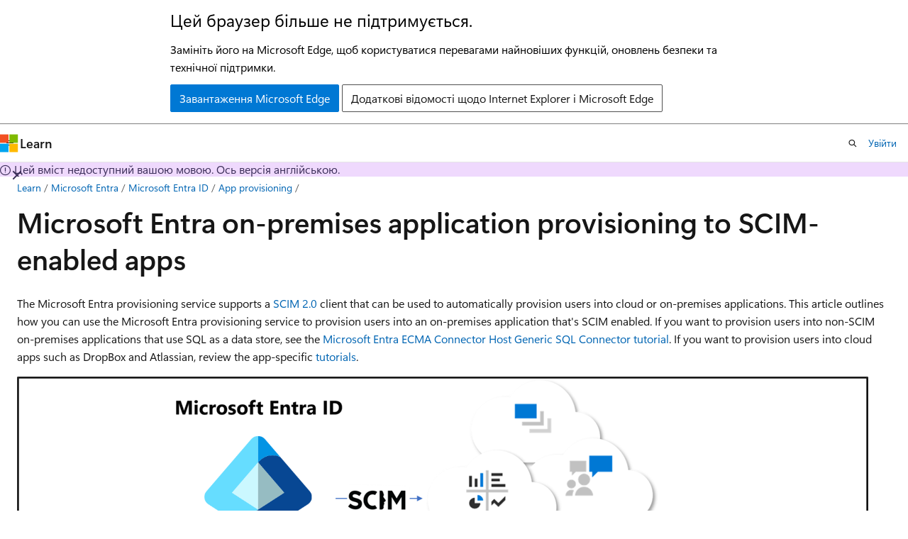

--- FILE ---
content_type: text/html
request_url: https://learn.microsoft.com/uk-ua/entra/identity/app-provisioning/on-premises-scim-provisioning
body_size: 58940
content:
 <!DOCTYPE html>
		<html
			class="layout layout-holy-grail   show-table-of-contents conceptual show-breadcrumb default-focus"
			lang="en-us"
			dir="ltr"
			data-authenticated="false"
			data-auth-status-determined="false"
			data-target="docs"
			x-ms-format-detection="none"
		>
			
		<head>
			<title>Microsoft Entra on-premises app provisioning to SCIM-enabled apps - Microsoft Entra ID | Microsoft Learn</title>
			<meta charset="utf-8" />
			<meta name="viewport" content="width=device-width, initial-scale=1.0" />
			<meta name="color-scheme" content="light dark" />

			<meta name="description" content="This article describes how to use the Microsoft Entra provisioning service to provision users into an on-premises app that&#39;s SCIM enabled." />
			<link rel="canonical" href="https://learn.microsoft.com/en-us/entra/identity/app-provisioning/on-premises-scim-provisioning" /> 

			<!-- Non-customizable open graph and sharing-related metadata -->
			<meta name="twitter:card" content="summary_large_image" />
			<meta name="twitter:site" content="@MicrosoftLearn" />
			<meta property="og:type" content="website" />
			<meta property="og:image:alt" content="Microsoft Learn" />
			<meta property="og:image" content="https://learn.microsoft.com/en-us/media/open-graph-image.png" />
			<!-- Page specific open graph and sharing-related metadata -->
			<meta property="og:title" content="Microsoft Entra on-premises app provisioning to SCIM-enabled apps - Microsoft Entra ID" />
			<meta property="og:url" content="https://learn.microsoft.com/en-us/entra/identity/app-provisioning/on-premises-scim-provisioning" />
			<meta property="og:description" content="This article describes how to use the Microsoft Entra provisioning service to provision users into an on-premises app that&#39;s SCIM enabled." />
			<meta name="platform_id" content="84499298-70a4-e7f4-ec2b-39888f7c3d37" /> 
			<meta name="locale" content="uk-ua" />
			 <meta name="adobe-target" content="true" /> 
			<meta name="uhfHeaderId" content="MSDocsHeader-Entra" />

			<meta name="page_type" content="conceptual" />

			<!--page specific meta tags-->
			

			<!-- custom meta tags -->
			
		<meta name="breadcrumb_path" content="/entra/breadcrumb/toc.json" />
	
		<meta name="feedback_system" content="Standard" />
	
		<meta name="feedback_product_url" content="https://feedback.azure.com/d365community/forum/22920db1-ad25-ec11-b6e6-000d3a4f0789" />
	
		<meta name="manager" content="pmwongera" />
	
		<meta name="author" content="jenniferf-skc" />
	
		<meta name="ms.service" content="entra-id" />
	
		<meta name="ms.subservice" content="app-provisioning" />
	
		<meta name="ms.topic" content="article" />
	
		<meta name="ms.date" content="2025-04-09T00:00:00Z" />
	
		<meta name="ms.author" content="jfields" />
	
		<meta name="ms.reviewer" content="arvinh" />
	
		<meta name="document_id" content="9cccbfac-fe61-ed55-efff-6030b72de3cb" />
	
		<meta name="document_version_independent_id" content="ac5c4382-332b-f772-f01e-1d9c88227a92" />
	
		<meta name="updated_at" content="2025-08-06T22:06:00Z" />
	
		<meta name="original_content_git_url" content="https://github.com/MicrosoftDocs/entra-docs-pr/blob/live/docs/identity/app-provisioning/on-premises-scim-provisioning.md" />
	
		<meta name="gitcommit" content="https://github.com/MicrosoftDocs/entra-docs-pr/blob/b018a938ff621de7e097314fd3adf42c4773d586/docs/identity/app-provisioning/on-premises-scim-provisioning.md" />
	
		<meta name="git_commit_id" content="b018a938ff621de7e097314fd3adf42c4773d586" />
	
		<meta name="site_name" content="Docs" />
	
		<meta name="depot_name" content="MSDN.entra-docs" />
	
		<meta name="schema" content="Conceptual" />
	
		<meta name="toc_rel" content="toc.json" />
	
		<meta name="feedback_help_link_type" content="" />
	
		<meta name="feedback_help_link_url" content="" />
	
		<meta name="word_count" content="807" />
	
		<meta name="asset_id" content="identity/app-provisioning/on-premises-scim-provisioning" />
	
		<meta name="moniker_range_name" content="" />
	
		<meta name="item_type" content="Content" />
	
		<meta name="source_path" content="docs/identity/app-provisioning/on-premises-scim-provisioning.md" />
	
		<meta name="previous_tlsh_hash" content="1D4A0FB1640D47136E83AD2A74877344B6F0D089FCB07A980418A56382492D32DEAE984BD3A3E2816377478711E736DE88E6B37E917E1BD24A01F17D82FC219379CC777AE1" />
	
		<meta name="github_feedback_content_git_url" content="https://github.com/MicrosoftDocs/entra-docs/blob/main/docs/identity/app-provisioning/on-premises-scim-provisioning.md" />
	 
		<meta name="cmProducts" content="https://microsoft-devrel.poolparty.biz/DevRelOfferingOntology/57eae307-c3a1-4cac-b645-1a899934bac8" data-source="generated" />
	
		<meta name="cmProducts" content="https://microsoft-devrel.poolparty.biz/DevRelOfferingOntology/1433a524-c01f-4b87-beab-670c040dea4f" data-source="generated" />
	
		<meta name="spProducts" content="https://microsoft-devrel.poolparty.biz/DevRelOfferingOntology/ee561821-1ac7-45a8-9409-6ba5eb7a5b97" data-source="generated" />
	
		<meta name="spProducts" content="https://microsoft-devrel.poolparty.biz/DevRelOfferingOntology/312f1f05-a431-4193-8a4d-e6245d5966de" data-source="generated" />
	

			<!-- assets and js globals -->
			
			<link rel="stylesheet" href="/static/assets/0.4.03306.7423-8b4f0cc9/styles/site-ltr.css" />
			
			<link rel="preconnect" href="//mscom.demdex.net" crossorigin />
						<link rel="dns-prefetch" href="//target.microsoft.com" />
						<link rel="dns-prefetch" href="//microsoftmscompoc.tt.omtrdc.net" />
						<link
							rel="preload"
							as="script"
							href="/static/third-party/adobe-target/at-js/2.9.0/at.js"
							integrity="sha384-l4AKhsU8cUWSht4SaJU5JWcHEWh1m4UTqL08s6b/hqBLAeIDxTNl+AMSxTLx6YMI"
							crossorigin="anonymous"
							id="adobe-target-script"
							type="application/javascript"
						/>
			<script src="https://wcpstatic.microsoft.com/mscc/lib/v2/wcp-consent.js"></script>
			<script src="https://js.monitor.azure.com/scripts/c/ms.jsll-4.min.js"></script>
			<script src="/_themes/docs.theme/master/uk-ua/_themes/global/deprecation.js"></script>

			<!-- msdocs global object -->
			<script id="msdocs-script">
		var msDocs = {
  "environment": {
    "accessLevel": "online",
    "azurePortalHostname": "portal.azure.com",
    "reviewFeatures": false,
    "supportLevel": "production",
    "systemContent": true,
    "siteName": "learn",
    "legacyHosting": false
  },
  "data": {
    "contentLocale": "en-us",
    "contentDir": "ltr",
    "userLocale": "uk-ua",
    "userDir": "ltr",
    "pageTemplate": "Conceptual",
    "brand": "entra",
    "context": {},
    "standardFeedback": true,
    "showFeedbackReport": false,
    "feedbackHelpLinkType": "",
    "feedbackHelpLinkUrl": "",
    "feedbackSystem": "Standard",
    "feedbackGitHubRepo": "MicrosoftDocs/entra-docs",
    "feedbackProductUrl": "https://feedback.azure.com/d365community/forum/22920db1-ad25-ec11-b6e6-000d3a4f0789",
    "extendBreadcrumb": false,
    "isEditDisplayable": true,
    "isPrivateUnauthorized": false,
    "hideViewSource": false,
    "isPermissioned": false,
    "hasRecommendations": true,
    "contributors": [
      {
        "name": "jenniferf-skc",
        "url": "https://github.com/jenniferf-skc"
      },
      {
        "name": "Saisang",
        "url": "https://github.com/Saisang"
      },
      {
        "name": "kenwith",
        "url": "https://github.com/kenwith"
      },
      {
        "name": "MicrosoftGuyJFlo",
        "url": "https://github.com/MicrosoftGuyJFlo"
      },
      {
        "name": "billmath",
        "url": "https://github.com/billmath"
      },
      {
        "name": "TheWriteDoc",
        "url": "https://github.com/TheWriteDoc"
      },
      {
        "name": "Blake-Madden",
        "url": "https://github.com/Blake-Madden"
      },
      {
        "name": "JustPies",
        "url": "https://github.com/JustPies"
      },
      {
        "name": "shlipsey3",
        "url": "https://github.com/shlipsey3"
      },
      {
        "name": "markwahl-msft",
        "url": "https://github.com/markwahl-msft"
      },
      {
        "name": "American-Dipper",
        "url": "https://github.com/American-Dipper"
      },
      {
        "name": "alexbuckgit",
        "url": "https://github.com/alexbuckgit"
      },
      {
        "name": "BryanLa",
        "url": "https://github.com/BryanLa"
      },
      {
        "name": "bluPhy",
        "url": "https://github.com/bluPhy"
      },
      {
        "name": "Stacyrch140",
        "url": "https://github.com/Stacyrch140"
      },
      {
        "name": "ArvindHarinder1",
        "url": "https://github.com/ArvindHarinder1"
      },
      {
        "name": "YashikaTyagii",
        "url": "https://github.com/YashikaTyagii"
      },
      {
        "name": "Rainier-MSFT",
        "url": "https://github.com/Rainier-MSFT"
      },
      {
        "name": "JasonWHowell",
        "url": "https://github.com/JasonWHowell"
      },
      {
        "name": "ShawnJackson",
        "url": "https://github.com/ShawnJackson"
      },
      {
        "name": "paulth1",
        "url": "https://github.com/paulth1"
      }
    ]
  },
  "functions": {}
};;
	</script>

			<!-- base scripts, msdocs global should be before this -->
			<script src="/static/assets/0.4.03306.7423-8b4f0cc9/scripts/uk-ua/index-docs.js"></script>
			

			<!-- json-ld -->
			
		</head>
	
			<body
				id="body"
				data-bi-name="body"
				class="layout-body "
				lang="uk-ua"
				dir="ltr"
			>
				<header class="layout-body-header">
		<div class="header-holder has-default-focus">
			
		<a
			href="#main"
			
			style="z-index: 1070"
			class="outline-color-text visually-hidden-until-focused position-fixed inner-focus focus-visible top-0 left-0 right-0 padding-xs text-align-center background-color-body"
			
		>
			Перейти до основного вмісту
		</a>
	
		<a
			href="#"
			data-skip-to-ask-learn
			style="z-index: 1070"
			class="outline-color-text visually-hidden-until-focused position-fixed inner-focus focus-visible top-0 left-0 right-0 padding-xs text-align-center background-color-body"
			hidden
		>
			Перейти в чат Ask Learn
		</a>
	

			<div hidden id="cookie-consent-holder" data-test-id="cookie-consent-container"></div>
			<!-- Unsupported browser warning -->
			<div
				id="unsupported-browser"
				style="background-color: white; color: black; padding: 16px; border-bottom: 1px solid grey;"
				hidden
			>
				<div style="max-width: 800px; margin: 0 auto;">
					<p style="font-size: 24px">Цей браузер більше не підтримується.</p>
					<p style="font-size: 16px; margin-top: 16px;">
						Замініть його на Microsoft Edge, щоб користуватися перевагами найновіших функцій, оновлень безпеки та технічної підтримки.
					</p>
					<div style="margin-top: 12px;">
						<a
							href="https://go.microsoft.com/fwlink/p/?LinkID=2092881 "
							style="background-color: #0078d4; border: 1px solid #0078d4; color: white; padding: 6px 12px; border-radius: 2px; display: inline-block;"
						>
							Завантаження Microsoft Edge
						</a>
						<a
							href="https://learn.microsoft.com/en-us/lifecycle/faq/internet-explorer-microsoft-edge"
							style="background-color: white; padding: 6px 12px; border: 1px solid #505050; color: #171717; border-radius: 2px; display: inline-block;"
						>
							Додаткові відомості щодо Internet Explorer і Microsoft Edge
						</a>
					</div>
				</div>
			</div>
			<!-- site header -->
			<header
				id="ms--site-header"
				data-test-id="site-header-wrapper"
				role="banner"
				itemscope="itemscope"
				itemtype="http://schema.org/Organization"
			>
				<div
					id="ms--mobile-nav"
					class="site-header display-none-tablet padding-inline-none gap-none"
					data-bi-name="mobile-header"
					data-test-id="mobile-header"
				></div>
				<div
					id="ms--primary-nav"
					class="site-header display-none display-flex-tablet"
					data-bi-name="L1-header"
					data-test-id="primary-header"
				></div>
				<div
					id="ms--secondary-nav"
					class="site-header display-none display-flex-tablet"
					data-bi-name="L2-header"
					data-test-id="secondary-header"
					
				></div>
			</header>
			
		<!-- banner -->
		<div data-banner>
			<div id="disclaimer-holder"></div>
			
		</div>
		<!-- banner end -->
	
		</div>
	</header>
				 <section
					id="layout-body-menu"
					class="layout-body-menu display-flex"
					data-bi-name="menu"
			  >
					
		<div
			id="left-container"
			class="left-container display-none display-block-tablet padding-inline-sm padding-bottom-sm width-full"
			data-toc-container="true"
		>
			<!-- Regular TOC content (default) -->
			<div id="ms--toc-content" class="height-full">
				<nav
					id="affixed-left-container"
					class="margin-top-sm-tablet position-sticky display-flex flex-direction-column"
					aria-label="Основна"
					data-bi-name="left-toc"
					role="navigation"
				></nav>
			</div>
			<!-- Collapsible TOC content (hidden by default) -->
			<div id="ms--toc-content-collapsible" class="height-full" hidden>
				<nav
					id="affixed-left-container"
					class="margin-top-sm-tablet position-sticky display-flex flex-direction-column"
					aria-label="Основна"
					data-bi-name="left-toc"
					role="navigation"
				>
					<div
						id="ms--collapsible-toc-header"
						class="display-flex justify-content-flex-end margin-bottom-xxs"
					>
						<button
							type="button"
							class="button button-clear inner-focus"
							data-collapsible-toc-toggle
							aria-expanded="true"
							aria-controls="ms--collapsible-toc-content"
							aria-label="Зміст"
						>
							<span class="icon font-size-h4" aria-hidden="true">
								<span class="docon docon-panel-left-contract"></span>
							</span>
						</button>
					</div>
				</nav>
			</div>
		</div>
	
			  </section>

				<main
					id="main"
					role="main"
					class="layout-body-main "
					data-bi-name="content"
					lang="en-us"
					dir="ltr"
				>
					
			<div
		id="ms--content-header"
		class="content-header default-focus border-bottom-none"
		data-bi-name="content-header"
	>
		<div class="content-header-controls margin-xxs margin-inline-sm-tablet">
			<button
				type="button"
				class="contents-button button button-sm margin-right-xxs"
				data-bi-name="contents-expand"
				aria-haspopup="true"
				data-contents-button
			>
				<span class="icon" aria-hidden="true"><span class="docon docon-menu"></span></span>
				<span class="contents-expand-title"> Зміст </span>
			</button>
			<button
				type="button"
				class="ap-collapse-behavior ap-expanded button button-sm"
				data-bi-name="ap-collapse"
				aria-controls="action-panel"
			>
				<span class="icon" aria-hidden="true"><span class="docon docon-exit-mode"></span></span>
				<span>Вийти з режиму редактора</span>
			</button>
		</div>
	</div>
			<div data-main-column class="padding-sm padding-top-none padding-top-sm-tablet">
				<div>
					
		<div id="article-header" class="background-color-body margin-bottom-xs display-none-print">
			<div class="display-flex align-items-center justify-content-space-between">
				
		<details
			id="article-header-breadcrumbs-overflow-popover"
			class="popover"
			data-for="article-header-breadcrumbs"
		>
			<summary
				class="button button-clear button-primary button-sm inner-focus"
				aria-label="Усі елементи відображення шляху"
			>
				<span class="icon">
					<span class="docon docon-more"></span>
				</span>
			</summary>
			<div id="article-header-breadcrumbs-overflow" class="popover-content padding-none"></div>
		</details>

		<bread-crumbs
			id="article-header-breadcrumbs"
			role="group"
			aria-label="Елементи відображення шляху"
			data-test-id="article-header-breadcrumbs"
			class="overflow-hidden flex-grow-1 margin-right-sm margin-right-md-tablet margin-right-lg-desktop margin-left-negative-xxs padding-left-xxs"
		></bread-crumbs>
	 
		<div
			id="article-header-page-actions"
			class="opacity-none margin-left-auto display-flex flex-wrap-no-wrap align-items-stretch"
		>
			
		<button
			class="button button-sm border-none inner-focus display-none-tablet flex-shrink-0 "
			data-bi-name="ask-learn-assistant-entry"
			data-test-id="ask-learn-assistant-modal-entry-mobile"
			data-ask-learn-modal-entry
			
			type="button"
			style="min-width: max-content;"
			aria-expanded="false"
			aria-label="Поставте запитання в категорії &quot;Навчатися&quot;"
			hidden
		>
			<span class="icon font-size-lg" aria-hidden="true">
				<span class="docon docon-chat-sparkle-fill gradient-ask-learn-logo"></span>
			</span>
		</button>
		<button
			class="button button-sm display-none display-inline-flex-tablet display-none-desktop flex-shrink-0 margin-right-xxs border-color-ask-learn "
			data-bi-name="ask-learn-assistant-entry"
			
			data-test-id="ask-learn-assistant-modal-entry-tablet"
			data-ask-learn-modal-entry
			type="button"
			style="min-width: max-content;"
			aria-expanded="false"
			hidden
		>
			<span class="icon font-size-lg" aria-hidden="true">
				<span class="docon docon-chat-sparkle-fill gradient-ask-learn-logo"></span>
			</span>
			<span>Поставте запитання в категорії &quot;Навчатися&quot;</span>
		</button>
		<button
			class="button button-sm display-none flex-shrink-0 display-inline-flex-desktop margin-right-xxs border-color-ask-learn "
			data-bi-name="ask-learn-assistant-entry"
			
			data-test-id="ask-learn-assistant-flyout-entry"
			data-ask-learn-flyout-entry
			data-flyout-button="toggle"
			type="button"
			style="min-width: max-content;"
			aria-expanded="false"
			aria-controls="ask-learn-flyout"
			hidden
		>
			<span class="icon font-size-lg" aria-hidden="true">
				<span class="docon docon-chat-sparkle-fill gradient-ask-learn-logo"></span>
			</span>
			<span>Поставте запитання в категорії &quot;Навчатися&quot;</span>
		</button>
	 
		<button
			type="button"
			id="ms--focus-mode-button"
			data-focus-mode
			data-bi-name="focus-mode-entry"
			class="button button-sm flex-shrink-0 margin-right-xxs display-none display-inline-flex-desktop"
		>
			<span class="icon font-size-lg" aria-hidden="true">
				<span class="docon docon-glasses"></span>
			</span>
			<span>Режим фокусування</span>
		</button>
	 

			<details class="popover popover-right" id="article-header-page-actions-overflow">
				<summary
					class="justify-content-flex-start button button-clear button-sm button-primary inner-focus"
					aria-label="Інші дії"
					title="Інші дії"
				>
					<span class="icon" aria-hidden="true">
						<span class="docon docon-more-vertical"></span>
					</span>
				</summary>
				<div class="popover-content">
					
		<button
			data-page-action-item="overflow-mobile"
			type="button"
			class="button-block button-sm inner-focus button button-clear display-none-tablet justify-content-flex-start text-align-left"
			data-bi-name="contents-expand"
			data-contents-button
			data-popover-close
		>
			<span class="icon">
				<span class="docon docon-editor-list-bullet" aria-hidden="true"></span>
			</span>
			<span class="contents-expand-title">Зміст</span>
		</button>
	 
		<a
			id="lang-link-overflow"
			class="button-sm inner-focus button button-clear button-block justify-content-flex-start text-align-left"
			data-bi-name="language-toggle"
			data-page-action-item="overflow-all"
			data-check-hidden="true"
			data-read-in-link
			href="#"
			hidden
		>
			<span class="icon" aria-hidden="true" data-read-in-link-icon>
				<span class="docon docon-locale-globe"></span>
			</span>
			<span data-read-in-link-text>Читати англійською</span>
		</a>
	 
		<button
			type="button"
			class="collection button button-clear button-sm button-block justify-content-flex-start text-align-left inner-focus"
			data-list-type="collection"
			data-bi-name="collection"
			data-page-action-item="overflow-all"
			data-check-hidden="true"
			data-popover-close
		>
			<span class="icon" aria-hidden="true">
				<span class="docon docon-circle-addition"></span>
			</span>
			<span class="collection-status">«Додати»</span>
		</button>
	
					
		<button
			type="button"
			class="collection button button-block button-clear button-sm justify-content-flex-start text-align-left inner-focus"
			data-list-type="plan"
			data-bi-name="plan"
			data-page-action-item="overflow-all"
			data-check-hidden="true"
			data-popover-close
			hidden
		>
			<span class="icon" aria-hidden="true">
				<span class="docon docon-circle-addition"></span>
			</span>
			<span class="plan-status">Додати до плану</span>
		</button>
	  
		<a
			data-contenteditbtn
			class="button button-clear button-block button-sm inner-focus justify-content-flex-start text-align-left text-decoration-none"
			data-bi-name="edit"
			
			href="https://github.com/MicrosoftDocs/entra-docs/blob/main/docs/identity/app-provisioning/on-premises-scim-provisioning.md"
			data-original_content_git_url="https://github.com/MicrosoftDocs/entra-docs-pr/blob/live/docs/identity/app-provisioning/on-premises-scim-provisioning.md"
			data-original_content_git_url_template="{repo}/blob/{branch}/docs/identity/app-provisioning/on-premises-scim-provisioning.md"
			data-pr_repo=""
			data-pr_branch=""
		>
			<span class="icon" aria-hidden="true">
				<span class="docon docon-edit-outline"></span>
			</span>
			<span>Редагувати</span>
		</a>
	
					
		<hr class="margin-block-xxs" />
		<h4 class="font-size-sm padding-left-xxs">Поділитися через</h4>
		
					<a
						class="button button-clear button-sm inner-focus button-block justify-content-flex-start text-align-left text-decoration-none share-facebook"
						data-bi-name="facebook"
						data-page-action-item="overflow-all"
						href="#"
					>
						<span class="icon color-primary" aria-hidden="true">
							<span class="docon docon-facebook-share"></span>
						</span>
						<span>Facebook</span>
					</a>

					<a
						href="#"
						class="button button-clear button-sm inner-focus button-block justify-content-flex-start text-align-left text-decoration-none share-twitter"
						data-bi-name="twitter"
						data-page-action-item="overflow-all"
					>
						<span class="icon color-text" aria-hidden="true">
							<span class="docon docon-xlogo-share"></span>
						</span>
						<span>x.com</span>
					</a>

					<a
						href="#"
						class="button button-clear button-sm inner-focus button-block justify-content-flex-start text-align-left text-decoration-none share-linkedin"
						data-bi-name="linkedin"
						data-page-action-item="overflow-all"
					>
						<span class="icon color-primary" aria-hidden="true">
							<span class="docon docon-linked-in-logo"></span>
						</span>
						<span>LinkedIn</span>
					</a>
					<a
						href="#"
						class="button button-clear button-sm inner-focus button-block justify-content-flex-start text-align-left text-decoration-none share-email"
						data-bi-name="email"
						data-page-action-item="overflow-all"
					>
						<span class="icon color-primary" aria-hidden="true">
							<span class="docon docon-mail-message"></span>
						</span>
						<span>Електронна пошта</span>
					</a>
			  
	 
		<hr class="margin-block-xxs" />
		<button
			class="button button-block button-clear button-sm justify-content-flex-start text-align-left inner-focus"
			type="button"
			data-bi-name="print"
			data-page-action-item="overflow-all"
			data-popover-close
			data-print-page
			data-check-hidden="true"
		>
			<span class="icon color-primary" aria-hidden="true">
				<span class="docon docon-print"></span>
			</span>
			<span>Друк</span>
		</button>
	
				</div>
			</details>
		</div>
	
			</div>
		</div>
	  
		<!-- privateUnauthorizedTemplate is hidden by default -->
		<div unauthorized-private-section data-bi-name="permission-content-unauthorized-private" hidden>
			<hr class="hr margin-top-xs margin-bottom-sm" />
			<div class="notification notification-info">
				<div class="notification-content">
					<p class="margin-top-none notification-title">
						<span class="icon">
							<span class="docon docon-exclamation-circle-solid" aria-hidden="true"></span>
						</span>
						<span>Нотатка</span>
					</p>
					<p class="margin-top-none authentication-determined not-authenticated">
						Доступ до цієї сторінки потребує авторизації. Можна спробувати <a class="docs-sign-in" href="#" data-bi-name="permission-content-sign-in">ввійти </a> або <a  class="docs-change-directory" data-bi-name="permisson-content-change-directory">змінити каталоги</a>.
					</p>
					<p class="margin-top-none authentication-determined authenticated">
						Доступ до цієї сторінки потребує авторизації. Можна спробувати <a class="docs-change-directory" data-bi-name="permisson-content-change-directory">змінити каталоги</a>.
					</p>
				</div>
			</div>
		</div>
	
					<div class="content"><h1 id="microsoft-entra-on-premises-application-provisioning-to-scim-enabled-apps">Microsoft Entra on-premises application provisioning to SCIM-enabled apps</h1></div>
					
		<div
			id="article-metadata"
			data-bi-name="article-metadata"
			data-test-id="article-metadata"
			class="page-metadata-container display-flex gap-xxs justify-content-space-between align-items-center flex-wrap-wrap"
		>
			 
				<div
					id="user-feedback"
					class="margin-block-xxs display-none display-none-print"
					hidden
					data-hide-on-archived
				>
					
		<button
			id="user-feedback-button"
			data-test-id="conceptual-feedback-button"
			class="button button-sm button-clear button-primary display-none"
			type="button"
			data-bi-name="user-feedback-button"
			data-user-feedback-button
			hidden
		>
			<span class="icon" aria-hidden="true">
				<span class="docon docon-like"></span>
			</span>
			<span>Зворотний зв’язок</span>
		</button>
	
				</div>
		  
		</div>
	 
		<div data-id="ai-summary" hidden>
			<div id="ms--ai-summary-cta" class="margin-top-xs display-flex align-items-center">
				<span class="icon" aria-hidden="true">
					<span class="docon docon-sparkle-fill gradient-text-vivid"></span>
				</span>
				<button
					id="ms--ai-summary"
					type="button"
					class="tag tag-sm tag-suggestion margin-left-xxs"
					data-test-id="ai-summary-cta"
					data-bi-name="ai-summary-cta"
					data-an="ai-summary"
				>
					<span class="ai-summary-cta-text">
						Підсумуй цю статтю для мене
					</span>
				</button>
			</div>
			<!-- Slot where the client will render the summary card after the user clicks the CTA -->
			<div id="ms--ai-summary-header" class="margin-top-xs"></div>
		</div>
	 
		<nav
			id="center-doc-outline"
			class="doc-outline is-hidden-desktop display-none-print margin-bottom-sm"
			data-bi-name="intopic toc"
			aria-label="Зміст статті"
		>
			<h2 id="ms--in-this-article" class="title is-6 margin-block-xs">
				Зміст статті
			</h2>
		</nav>
	
					<div class="content"><p>The Microsoft Entra provisioning service supports a <a href="https://techcommunity.microsoft.com/t5/security-compliance-and-identity/provisioning-with-scim-getting-started/ba-p/880010" data-linktype="external">SCIM 2.0</a> client that can be used to automatically provision users into cloud or on-premises applications. This article outlines how you can use the Microsoft Entra provisioning service to provision users into an on-premises application that's SCIM enabled. If you want to provision users into non-SCIM on-premises applications that use SQL as a data store, see the <a href="tutorial-ecma-sql-connector" data-linktype="relative-path">Microsoft Entra ECMA Connector Host Generic SQL Connector tutorial</a>. If you want to provision users into cloud apps such as DropBox and Atlassian, review the app-specific <a href="../saas-apps/tutorial-list" data-linktype="relative-path">tutorials</a>.</p>
<p><img src="media/on-premises-scim-provisioning/scim-4.png" alt="Diagram that shows SCIM architecture." data-linktype="relative-path"></p>
<h2 id="prerequisites">Prerequisites</h2>
<ul>
<li>A Microsoft Entra tenant with Microsoft Entra ID P1 or Premium P2 (or EMS E3 or E5). Using this feature requires Microsoft Entra ID P1 licenses. To find the right license for your requirements, see <a href="https://www.microsoft.com/security/business/identity-access-management/azure-ad-pricing" data-linktype="external">Compare generally available features of Microsoft Entra ID</a>.</li>
<li>Administrator role for installing the agent. This task is a one-time effort and should be an Azure account that's at least a Hybrid Identity Administrator.</li>
<li>Administrators must be at least an Application Administrator, Cloud Application Administrator, or a custom role with permissions.</li>
<li>A computer with at least 3 GB of RAM, to host a provisioning agent. The computer should have Windows Server 2016 or a later version of Windows Server, with connectivity to the target application, and with outbound connectivity to login.microsoftonline.com, other Microsoft Online Services, and Azure domains. An example is a Windows Server 2016 virtual machine hosted in Azure IaaS or behind a proxy.</li>
<li>Ensure your <a href="https://techcommunity.microsoft.com/t5/security-compliance-and-identity/provisioning-with-scim-getting-started/ba-p/880010" data-linktype="external">SCIM</a> implementation meets the <a href="use-scim-to-provision-users-and-groups" data-linktype="relative-path">Microsoft Entra SCIM requirements</a>.  Microsoft Entra ID offers open-source <a href="https://github.com/AzureAD/SCIMReferenceCode/wiki" data-linktype="external">reference code</a> that developers can use to bootstrap their SCIM implementation, as described in <a href="use-scim-to-build-users-and-groups-endpoints" data-linktype="relative-path">Tutorial: Develop a sample SCIM endpoint in Microsoft Entra ID</a>.</li>
<li>Support the /schemas endpoint to reduce configuration required in the Azure portal.</li>
</ul>
<p><a name="download-install-and-configure-the-azure-ad-connect-provisioning-agent-package"></a></p>
<h2 id="install-and-configure-the-microsoft-entra-connect-provisioning-agent">Install and configure the Microsoft Entra Connect Provisioning Agent</h2>
<ol>
<li>Sign in to the <a href="https://entra.microsoft.com" data-linktype="external">Microsoft Entra admin center</a> as at least an <a href="../role-based-access-control/permissions-reference#application-administrator" data-linktype="relative-path">Application Administrator</a>.</li>
<li>Browse to <strong>Entra ID</strong> &gt; <strong>Enterprise apps</strong>.</li>
<li>Search for the <strong>On-premises SCIM app</strong> application, give the app a name, and select <strong>Create</strong> to add it to your tenant.</li>
<li>From the menu, navigate to the <strong>Provisioning</strong> page of your application.</li>
<li>Select <strong>Get started</strong>.</li>
<li>On the <strong>Provisioning</strong> page, change the mode to <strong>Automatic</strong>.</li>
</ol>
<p><span class="mx-imgBorder">
<a href="../../includes/media/app-provisioning-sql/configure-7.png#lightbox" data-linktype="relative-path">
<img src="../../includes/media/app-provisioning-sql/configure-7.png" alt="Screenshot of selecting Automatic." data-linktype="relative-path">
</a>
</span>
</p>
<ol start="7">
<li>Under <strong>On-premises Connectivity</strong>, select <strong>Download and install</strong>, and select <strong>Accept terms &amp; download</strong>.</li>
</ol>
<p><span class="mx-imgBorder">
<a href="../../includes/media/app-provisioning-sql/download-1.png#lightbox" data-linktype="relative-path">
<img src="../../includes/media/app-provisioning-sql/download-1.png" alt="Screenshot of download location for agent." data-linktype="relative-path">
</a>
</span>
</p>
<ol start="8">
<li>Leave the portal and open the provisioning agent installer, agree to the terms of service, and select <strong>Install</strong>.</li>
<li>Wait for the Microsoft Entra provisioning agent configuration wizard and then select <strong>Next</strong>.</li>
<li>In the <strong>Select Extension</strong> step, select <strong>On-premises application provisioning</strong> and then select <strong>Next</strong>.</li>
<li>The provisioning agent uses the operating system's web browser to display a popup window for you to authenticate to Microsoft Entra ID, and potentially also your organization's identity provider. If you're using Internet Explorer as the browser on Windows Server, then you may need to add Microsoft web sites to your browser's trusted site list to allow JavaScript to run correctly.</li>
<li>Provide credentials for a Microsoft Entra administrator when you're prompted to authorize. The user is required to have at least the <a href="/en-us/entra/identity/role-based-access-control/permissions-reference#hybrid-identity-administrator" data-linktype="absolute-path">Hybrid Identity Administrator</a> role.</li>
<li>Select <strong>Confirm</strong> to confirm the setting. Once installation is successful, you can select <strong>Exit</strong>, and also close the Provisioning Agent Package installer.</li>
</ol>
<h2 id="configure-the-connection-via-the-provisioning-agent">Configure the connection via the provisioning agent</h2>
<ol>
<li><p>Sign in to the <a href="https://entra.microsoft.com" data-linktype="external">Microsoft Entra admin center</a> as at least an <a href="../role-based-access-control/permissions-reference#application-administrator" data-linktype="relative-path">Application Administrator</a>.</p>
</li>
<li><p>Browse to <strong>Entra ID</strong> &gt; <strong>Enterprise apps</strong>.</p>
</li>
<li><p>Search for the application created earlier.</p>
</li>
<li><p>From the menu, navigate to the <strong>Provisioning</strong> page of your application.</p>
</li>
<li><p>In the portal, on the <strong>On-Premises Connectivity</strong> section, select the agent that you deployed and select <strong>Assign Agent(s)</strong>.</p>
<p><img src="../../includes/media/app-provisioning-sql/configure-7a.png" alt="Screenshot that shows how to select and assign an agent." data-linktype="relative-path"></p>
</li>
<li><p>Restart the provisioning agent service or wait 10 minutes before testing connection.</p>
</li>
<li><p>In the <strong>Tenant URL</strong> field, enter the URL of the application's SCIM endpoint. Example: <code>https://api.contoso.com/scim/</code></p>
</li>
<li><p>Copy the required OAuth bearer token for the SCIM endpoint into the  <strong>Secret Token</strong> field.</p>
</li>
<li><p>Select <strong>Test Connection</strong> to have Microsoft Entra ID attempt to connect to the SCIM endpoint. If the attempt fails, error information is displayed.</p>
</li>
<li><p>Once the attempt to connect to the application succeeds, then select <strong>Save</strong> to save the admin credentials.</p>
</li>
<li><p>Keep this browser window open, as you complete the next step of configuration using the configuration wizard.</p>
</li>
</ol>
<h2 id="provisioning-to-scim-enabled-application">Provisioning to SCIM-enabled application</h2>
<p>Once the agent is installed, no further configuration is necessary on-premises, and all provisioning configurations are then managed from the portal. Repeat the below steps for every on-premises application being provisioned via SCIM.</p>
<ol>
<li>Configure any <a href="customize-application-attributes" data-linktype="relative-path">attribute mappings</a> or <a href="define-conditional-rules-for-provisioning-user-accounts" data-linktype="relative-path">scoping</a> rules required for your application.</li>
<li>Add users to scope by <a href="../enterprise-apps/add-application-portal-assign-users" data-linktype="relative-path">assigning users and groups</a> to the application.</li>
<li>Test provisioning a few users <a href="provision-on-demand" data-linktype="relative-path">on demand</a>.</li>
<li>Add more users into scope by assigning them to your application.</li>
<li>Go to the <strong>Provisioning</strong> pane, and select <strong>Start provisioning</strong>.</li>
<li>Monitor using the <a href="../monitoring-health/concept-provisioning-logs" data-linktype="relative-path">provisioning logs</a>.</li>
</ol>
<p>The following video provides an overview of on-premises provisioning.</p>
<div class="embeddedvideo"><iframe src="https://www.youtube-nocookie.com/embed/QdfdpaFolys" frameborder="0" allowfullscreen="true" data-linktype="external"></iframe></div>
<h2 id="next-steps">Next steps</h2>
<ul>
<li><a href="user-provisioning" data-linktype="relative-path">App provisioning</a></li>
<li><a href="use-scim-to-build-users-and-groups-endpoints" data-linktype="relative-path">Develop a sample SCIM endpoint</a></li>
<li><a href="known-issues" data-linktype="relative-path">Known issues for provisioning</a></li>
</ul>
</div>
					
		<div
			id="ms--inline-notifications"
			class="margin-block-xs"
			data-bi-name="inline-notification"
		></div>
	 
		<div
			id="assertive-live-region"
			role="alert"
			aria-live="assertive"
			class="visually-hidden"
			aria-relevant="additions"
			aria-atomic="true"
		></div>
		<div
			id="polite-live-region"
			role="status"
			aria-live="polite"
			class="visually-hidden"
			aria-relevant="additions"
			aria-atomic="true"
		></div>
	
					
		<!-- feedback section -->
		<section
			id="site-user-feedback-footer"
			class="font-size-sm margin-top-md display-none-print display-none-desktop"
			data-test-id="site-user-feedback-footer"
			data-bi-name="site-feedback-section"
		>
			<hr class="hr" />
			<h2 id="ms--feedback" class="title is-3">Зворотний зв’язок</h2>
			<div class="display-flex flex-wrap-wrap align-items-center">
				<p class="font-weight-semibold margin-xxs margin-left-none">
					Чи була ця сторінка корисна?
				</p>
				<div class="buttons">
					<button
						class="thumb-rating-button like button button-primary button-sm"
						data-test-id="footer-rating-yes"
						data-binary-rating-response="rating-yes"
						type="button"
						title="Ця стаття корисна"
						data-bi-name="button-rating-yes"
						aria-pressed="false"
					>
						<span class="icon" aria-hidden="true">
							<span class="docon docon-like"></span>
						</span>
						<span>Так</span>
					</button>
					<button
						class="thumb-rating-button dislike button button-primary button-sm"
						id="standard-rating-no-button"
						hidden
						data-test-id="footer-rating-no"
						data-binary-rating-response="rating-no"
						type="button"
						title="Ця стаття не стала в пригоді"
						data-bi-name="button-rating-no"
						aria-pressed="false"
					>
						<span class="icon" aria-hidden="true">
							<span class="docon docon-dislike"></span>
						</span>
						<span>Ні</span>
					</button>
					<details
						class="popover popover-top"
						id="mobile-help-popover"
						data-test-id="footer-feedback-popover"
					>
						<summary
							class="thumb-rating-button dislike button button-primary button-sm"
							data-test-id="details-footer-rating-no"
							data-binary-rating-response="rating-no"
							title="Ця стаття не стала в пригоді"
							data-bi-name="button-rating-no"
							aria-pressed="false"
							data-bi-an="feedback-unhelpful-popover"
						>
							<span class="icon" aria-hidden="true">
								<span class="docon docon-dislike"></span>
							</span>
							<span>Ні</span>
						</summary>
						<div
							class="popover-content width-200 width-300-tablet"
							role="dialog"
							aria-labelledby="popover-heading"
							aria-describedby="popover-description"
						>
							<p id="popover-heading" class="font-size-lg margin-bottom-xxs font-weight-semibold">
								Потрібна допомога із цією темою?
							</p>
							<p id="popover-description" class="font-size-sm margin-bottom-xs">
								Хочете скористатися Ask Learn, щоб отримати пояснення чи інструкції із цієї теми?
							</p>
							
		<div class="buttons flex-direction-row flex-wrap justify-content-center gap-xxs">
			<div>
		<button
			class="button button-sm border inner-focus display-none margin-right-xxs"
			data-bi-name="ask-learn-assistant-entry-troubleshoot"
			data-test-id="ask-learn-assistant-modal-entry-mobile-feedback"
			data-ask-learn-modal-entry-feedback
			data-bi-an=feedback-unhelpful-popover
			type="button"
			style="min-width: max-content;"
			aria-expanded="false"
			aria-label="Поставте запитання в категорії &quot;Навчатися&quot;"
			hidden
		>
			<span class="icon font-size-lg" aria-hidden="true">
				<span class="docon docon-chat-sparkle-fill gradient-ask-learn-logo"></span>
			</span>
		</button>
		<button
			class="button button-sm display-inline-flex display-none-desktop flex-shrink-0 margin-right-xxs border-color-ask-learn margin-right-xxs"
			data-bi-name="ask-learn-assistant-entry-troubleshoot"
			data-bi-an=feedback-unhelpful-popover
			data-test-id="ask-learn-assistant-modal-entry-tablet-feedback"
			data-ask-learn-modal-entry-feedback
			type="button"
			style="min-width: max-content;"
			aria-expanded="false"
			hidden
		>
			<span class="icon font-size-lg" aria-hidden="true">
				<span class="docon docon-chat-sparkle-fill gradient-ask-learn-logo"></span>
			</span>
			<span>Поставте запитання в категорії &quot;Навчатися&quot;</span>
		</button>
		<button
			class="button button-sm display-none flex-shrink-0 display-inline-flex-desktop margin-right-xxs border-color-ask-learn margin-right-xxs"
			data-bi-name="ask-learn-assistant-entry-troubleshoot"
			data-bi-an=feedback-unhelpful-popover
			data-test-id="ask-learn-assistant-flyout-entry-feedback"
			data-ask-learn-flyout-entry-show-only
			data-flyout-button="toggle"
			type="button"
			style="min-width: max-content;"
			aria-expanded="false"
			aria-controls="ask-learn-flyout"
			hidden
		>
			<span class="icon font-size-lg" aria-hidden="true">
				<span class="docon docon-chat-sparkle-fill gradient-ask-learn-logo"></span>
			</span>
			<span>Поставте запитання в категорії &quot;Навчатися&quot;</span>
		</button>
	</div>
			<button
				type="button"
				class="button button-sm margin-right-xxs"
				data-help-option="suggest-fix"
				data-bi-name="feedback-suggest"
				data-bi-an="feedback-unhelpful-popover"
				data-test-id="suggest-fix"
			>
				<span class="icon" aria-hidden="true">
					<span class="docon docon-feedback"></span>
				</span>
				<span> Запропонувати виправлення? </span>
			</button>
		</div>
	
						</div>
					</details>
				</div>
			</div>
		</section>
		<!-- end feedback section -->
	
				</div>
				
		<div id="ms--additional-resources-mobile" class="display-none-print">
			<hr class="hr" hidden />
			<h2 id="ms--additional-resources-mobile-heading" class="title is-3" hidden>
				Додаткові ресурси
			</h2>
			
		<section
			id="right-rail-recommendations-mobile"
			class=""
			data-bi-name="recommendations"
			hidden
		></section>
	 
		<section
			id="right-rail-training-mobile"
			class=""
			data-bi-name="learning-resource-card"
			hidden
		></section>
	 
		<section
			id="right-rail-events-mobile"
			class=""
			data-bi-name="events-card"
			hidden
		></section>
	 
		<section
			id="right-rail-qna-mobile"
			class="margin-top-xxs"
			data-bi-name="qna-link-card"
			hidden
		></section>
	
		</div>
	 
		<div
			id="article-metadata-footer"
			data-bi-name="article-metadata-footer"
			data-test-id="article-metadata-footer"
			class="page-metadata-container"
		>
			<hr class="hr" />
			<ul class="metadata page-metadata" data-bi-name="page info" lang="uk-ua" dir="ltr">
				<li class="visibility-hidden-visual-diff">
			<span class="badge badge-sm text-wrap-pretty">
				<span>Last updated on <local-time format="twoDigitNumeric"
		datetime="2025-04-09T08:00:00.000Z"
		data-article-date-source="calculated"
		class="is-invisible"
	>
		2025-04-09
	</local-time></span>
			</span>
		</li>
			</ul>
		</div>
	
			</div>
			
		<div
			id="action-panel"
			role="region"
			aria-label="Панель дій"
			class="action-panel"
			tabindex="-1"
		></div>
	
		
				</main>
				<aside
					id="layout-body-aside"
					class="layout-body-aside "
					data-bi-name="aside"
			  >
					
		<div
			id="ms--additional-resources"
			class="right-container padding-sm display-none display-block-desktop height-full"
			data-bi-name="pageactions"
			role="complementary"
			aria-label="Додаткові ресурси"
		>
			<div id="affixed-right-container" data-bi-name="right-column">
				
		<nav
			id="side-doc-outline"
			class="doc-outline border-bottom padding-bottom-xs margin-bottom-xs"
			data-bi-name="intopic toc"
			aria-label="Зміст статті"
		>
			<h3>Зміст статті</h3>
		</nav>
	
				<!-- Feedback -->
				
		<section
			id="ms--site-user-feedback-right-rail"
			class="font-size-sm display-none-print"
			data-test-id="site-user-feedback-right-rail"
			data-bi-name="site-feedback-right-rail"
		>
			<p class="font-weight-semibold margin-bottom-xs">Чи була ця сторінка корисна?</p>
			<div class="buttons">
				<button
					class="thumb-rating-button like button button-primary button-sm"
					data-test-id="right-rail-rating-yes"
					data-binary-rating-response="rating-yes"
					type="button"
					title="Ця стаття корисна"
					data-bi-name="button-rating-yes"
					aria-pressed="false"
				>
					<span class="icon" aria-hidden="true">
						<span class="docon docon-like"></span>
					</span>
					<span>Так</span>
				</button>
				<button
					class="thumb-rating-button dislike button button-primary button-sm"
					id="right-rail-no-button"
					hidden
					data-test-id="right-rail-rating-no"
					data-binary-rating-response="rating-no"
					type="button"
					title="Ця стаття не стала в пригоді"
					data-bi-name="button-rating-no"
					aria-pressed="false"
				>
					<span class="icon" aria-hidden="true">
						<span class="docon docon-dislike"></span>
					</span>
					<span>Ні</span>
				</button>
				<details class="popover popover-right" id="help-popover" data-test-id="feedback-popover">
					<summary
						tabindex="0"
						class="thumb-rating-button dislike button button-primary button-sm"
						data-test-id="details-right-rail-rating-no"
						data-binary-rating-response="rating-no"
						title="Ця стаття не стала в пригоді"
						data-bi-name="button-rating-no"
						aria-pressed="false"
						data-bi-an="feedback-unhelpful-popover"
					>
						<span class="icon" aria-hidden="true">
							<span class="docon docon-dislike"></span>
						</span>
						<span>Ні</span>
					</summary>
					<div
						class="popover-content width-200 width-300-tablet"
						role="dialog"
						aria-labelledby="popover-heading"
						aria-describedby="popover-description"
					>
						<p
							id="popover-heading-right-rail"
							class="font-size-lg margin-bottom-xxs font-weight-semibold"
						>
							Потрібна допомога із цією темою?
						</p>
						<p id="popover-description-right-rail" class="font-size-sm margin-bottom-xs">
							Хочете скористатися Ask Learn, щоб отримати пояснення чи інструкції із цієї теми?
						</p>
						
		<div class="buttons flex-direction-row flex-wrap justify-content-center gap-xxs">
			<div>
		<button
			class="button button-sm border inner-focus display-none margin-right-xxs"
			data-bi-name="ask-learn-assistant-entry-troubleshoot"
			data-test-id="ask-learn-assistant-modal-entry-mobile-feedback"
			data-ask-learn-modal-entry-feedback
			data-bi-an=feedback-unhelpful-popover
			type="button"
			style="min-width: max-content;"
			aria-expanded="false"
			aria-label="Поставте запитання в категорії &quot;Навчатися&quot;"
			hidden
		>
			<span class="icon font-size-lg" aria-hidden="true">
				<span class="docon docon-chat-sparkle-fill gradient-ask-learn-logo"></span>
			</span>
		</button>
		<button
			class="button button-sm display-inline-flex display-none-desktop flex-shrink-0 margin-right-xxs border-color-ask-learn margin-right-xxs"
			data-bi-name="ask-learn-assistant-entry-troubleshoot"
			data-bi-an=feedback-unhelpful-popover
			data-test-id="ask-learn-assistant-modal-entry-tablet-feedback"
			data-ask-learn-modal-entry-feedback
			type="button"
			style="min-width: max-content;"
			aria-expanded="false"
			hidden
		>
			<span class="icon font-size-lg" aria-hidden="true">
				<span class="docon docon-chat-sparkle-fill gradient-ask-learn-logo"></span>
			</span>
			<span>Поставте запитання в категорії &quot;Навчатися&quot;</span>
		</button>
		<button
			class="button button-sm display-none flex-shrink-0 display-inline-flex-desktop margin-right-xxs border-color-ask-learn margin-right-xxs"
			data-bi-name="ask-learn-assistant-entry-troubleshoot"
			data-bi-an=feedback-unhelpful-popover
			data-test-id="ask-learn-assistant-flyout-entry-feedback"
			data-ask-learn-flyout-entry-show-only
			data-flyout-button="toggle"
			type="button"
			style="min-width: max-content;"
			aria-expanded="false"
			aria-controls="ask-learn-flyout"
			hidden
		>
			<span class="icon font-size-lg" aria-hidden="true">
				<span class="docon docon-chat-sparkle-fill gradient-ask-learn-logo"></span>
			</span>
			<span>Поставте запитання в категорії &quot;Навчатися&quot;</span>
		</button>
	</div>
			<button
				type="button"
				class="button button-sm margin-right-xxs"
				data-help-option="suggest-fix"
				data-bi-name="feedback-suggest"
				data-bi-an="feedback-unhelpful-popover"
				data-test-id="suggest-fix"
			>
				<span class="icon" aria-hidden="true">
					<span class="docon docon-feedback"></span>
				</span>
				<span> Запропонувати виправлення? </span>
			</button>
		</div>
	
					</div>
				</details>
			</div>
		</section>
	
			</div>
		</div>
	
			  </aside> <section
					id="layout-body-flyout"
					class="layout-body-flyout "
					data-bi-name="flyout"
			  >
					 <div
	class="height-full border-left background-color-body-medium"
	id="ask-learn-flyout"
></div>
			  </section> <div class="layout-body-footer " data-bi-name="layout-footer">
		<footer
			id="footer"
			data-test-id="footer"
			data-bi-name="footer"
			class="footer-layout has-padding has-default-focus border-top  uhf-container"
			role="contentinfo"
		>
			<div class="display-flex gap-xs flex-wrap-wrap is-full-height padding-right-lg-desktop">
				
		<a
			data-mscc-ic="false"
			href="#"
			data-bi-name="select-locale"
			class="locale-selector-link flex-shrink-0 button button-sm button-clear external-link-indicator"
			id=""
			title=""
			><span class="icon" aria-hidden="true"
				><span class="docon docon-world"></span></span
			><span class="local-selector-link-text">uk-ua</span></a
		>
	 <div class="ccpa-privacy-link" data-ccpa-privacy-link hidden>
		
		<a
			data-mscc-ic="false"
			href="https://aka.ms/yourcaliforniaprivacychoices"
			data-bi-name="your-privacy-choices"
			class="button button-sm button-clear flex-shrink-0 external-link-indicator"
			id=""
			title=""
			>
		<svg
			xmlns="http://www.w3.org/2000/svg"
			viewBox="0 0 30 14"
			xml:space="preserve"
			height="16"
			width="43"
			aria-hidden="true"
			focusable="false"
		>
			<path
				d="M7.4 12.8h6.8l3.1-11.6H7.4C4.2 1.2 1.6 3.8 1.6 7s2.6 5.8 5.8 5.8z"
				style="fill-rule:evenodd;clip-rule:evenodd;fill:#fff"
			></path>
			<path
				d="M22.6 0H7.4c-3.9 0-7 3.1-7 7s3.1 7 7 7h15.2c3.9 0 7-3.1 7-7s-3.2-7-7-7zm-21 7c0-3.2 2.6-5.8 5.8-5.8h9.9l-3.1 11.6H7.4c-3.2 0-5.8-2.6-5.8-5.8z"
				style="fill-rule:evenodd;clip-rule:evenodd;fill:#06f"
			></path>
			<path
				d="M24.6 4c.2.2.2.6 0 .8L22.5 7l2.2 2.2c.2.2.2.6 0 .8-.2.2-.6.2-.8 0l-2.2-2.2-2.2 2.2c-.2.2-.6.2-.8 0-.2-.2-.2-.6 0-.8L20.8 7l-2.2-2.2c-.2-.2-.2-.6 0-.8.2-.2.6-.2.8 0l2.2 2.2L23.8 4c.2-.2.6-.2.8 0z"
				style="fill:#fff"
			></path>
			<path
				d="M12.7 4.1c.2.2.3.6.1.8L8.6 9.8c-.1.1-.2.2-.3.2-.2.1-.5.1-.7-.1L5.4 7.7c-.2-.2-.2-.6 0-.8.2-.2.6-.2.8 0L8 8.6l3.8-4.5c.2-.2.6-.2.9 0z"
				style="fill:#06f"
			></path>
		</svg>
	
			<span>Варіанти забезпечення конфіденційності</span></a
		>
	
	</div>
				<div class="flex-shrink-0">
		<div class="dropdown has-caret-up">
			<button
				data-test-id="theme-selector-button"
				class="dropdown-trigger button button-clear button-sm inner-focus theme-dropdown-trigger"
				aria-controls="{{ themeMenuId }}"
				aria-expanded="false"
				title="Тема"
				data-bi-name="theme"
			>
				<span class="icon">
					<span class="docon docon-sun" aria-hidden="true"></span>
				</span>
				<span>Тема</span>
				<span class="icon expanded-indicator" aria-hidden="true">
					<span class="docon docon-chevron-down-light"></span>
				</span>
			</button>
			<div class="dropdown-menu" id="{{ themeMenuId }}" role="menu">
				<ul class="theme-selector padding-xxs" data-test-id="theme-dropdown-menu">
					<li class="theme display-block">
						<button
							class="button button-clear button-sm theme-control button-block justify-content-flex-start text-align-left"
							data-theme-to="light"
						>
							<span class="theme-light margin-right-xxs">
								<span
									class="theme-selector-icon border display-inline-block has-body-background"
									aria-hidden="true"
								>
									<svg class="svg" xmlns="http://www.w3.org/2000/svg" viewBox="0 0 22 14">
										<rect width="22" height="14" class="has-fill-body-background" />
										<rect x="5" y="5" width="12" height="4" class="has-fill-secondary" />
										<rect x="5" y="2" width="2" height="1" class="has-fill-secondary" />
										<rect x="8" y="2" width="2" height="1" class="has-fill-secondary" />
										<rect x="11" y="2" width="3" height="1" class="has-fill-secondary" />
										<rect x="1" y="1" width="2" height="2" class="has-fill-secondary" />
										<rect x="5" y="10" width="7" height="2" rx="0.3" class="has-fill-primary" />
										<rect x="19" y="1" width="2" height="2" rx="1" class="has-fill-secondary" />
									</svg>
								</span>
							</span>
							<span role="menuitem"> Світліше </span>
						</button>
					</li>
					<li class="theme display-block">
						<button
							class="button button-clear button-sm theme-control button-block justify-content-flex-start text-align-left"
							data-theme-to="dark"
						>
							<span class="theme-dark margin-right-xxs">
								<span
									class="border theme-selector-icon display-inline-block has-body-background"
									aria-hidden="true"
								>
									<svg class="svg" xmlns="http://www.w3.org/2000/svg" viewBox="0 0 22 14">
										<rect width="22" height="14" class="has-fill-body-background" />
										<rect x="5" y="5" width="12" height="4" class="has-fill-secondary" />
										<rect x="5" y="2" width="2" height="1" class="has-fill-secondary" />
										<rect x="8" y="2" width="2" height="1" class="has-fill-secondary" />
										<rect x="11" y="2" width="3" height="1" class="has-fill-secondary" />
										<rect x="1" y="1" width="2" height="2" class="has-fill-secondary" />
										<rect x="5" y="10" width="7" height="2" rx="0.3" class="has-fill-primary" />
										<rect x="19" y="1" width="2" height="2" rx="1" class="has-fill-secondary" />
									</svg>
								</span>
							</span>
							<span role="menuitem"> Темніше </span>
						</button>
					</li>
					<li class="theme display-block">
						<button
							class="button button-clear button-sm theme-control button-block justify-content-flex-start text-align-left"
							data-theme-to="high-contrast"
						>
							<span class="theme-high-contrast margin-right-xxs">
								<span
									class="border theme-selector-icon display-inline-block has-body-background"
									aria-hidden="true"
								>
									<svg class="svg" xmlns="http://www.w3.org/2000/svg" viewBox="0 0 22 14">
										<rect width="22" height="14" class="has-fill-body-background" />
										<rect x="5" y="5" width="12" height="4" class="has-fill-secondary" />
										<rect x="5" y="2" width="2" height="1" class="has-fill-secondary" />
										<rect x="8" y="2" width="2" height="1" class="has-fill-secondary" />
										<rect x="11" y="2" width="3" height="1" class="has-fill-secondary" />
										<rect x="1" y="1" width="2" height="2" class="has-fill-secondary" />
										<rect x="5" y="10" width="7" height="2" rx="0.3" class="has-fill-primary" />
										<rect x="19" y="1" width="2" height="2" rx="1" class="has-fill-secondary" />
									</svg>
								</span>
							</span>
							<span role="menuitem"> Висока контрастність </span>
						</button>
					</li>
				</ul>
			</div>
		</div>
	</div>
			</div>
			<ul class="links" data-bi-name="footerlinks">
				<li class="manage-cookies-holder" hidden=""></li>
				<li>
		
		<a
			data-mscc-ic="false"
			href="https://learn.microsoft.com/uk-ua/principles-for-ai-generated-content"
			data-bi-name="aiDisclaimer"
			class=" external-link-indicator"
			id=""
			title=""
			>Застереження щодо ШІ</a
		>
	
	</li><li>
		
		<a
			data-mscc-ic="false"
			href="https://learn.microsoft.com/uk-ua/previous-versions/"
			data-bi-name="archivelink"
			class=" external-link-indicator"
			id=""
			title=""
			>Попередні версії</a
		>
	
	</li> <li>
		
		<a
			data-mscc-ic="false"
			href="https://techcommunity.microsoft.com/t5/microsoft-learn-blog/bg-p/MicrosoftLearnBlog"
			data-bi-name="bloglink"
			class=" external-link-indicator"
			id=""
			title=""
			>Блоґ</a
		>
	
	</li> <li>
		
		<a
			data-mscc-ic="false"
			href="https://learn.microsoft.com/uk-ua/contribute"
			data-bi-name="contributorGuide"
			class=" external-link-indicator"
			id=""
			title=""
			>Доповнити вміст</a
		>
	
	</li><li>
		
		<a
			data-mscc-ic="false"
			href="https://go.microsoft.com/fwlink/?LinkId=521839"
			data-bi-name="privacy"
			class=" external-link-indicator"
			id=""
			title=""
			>Конфіденційність</a
		>
	
	</li><li>
		
		<a
			data-mscc-ic="false"
			href="https://learn.microsoft.com/uk-ua/legal/termsofuse"
			data-bi-name="termsofuse"
			class=" external-link-indicator"
			id=""
			title=""
			>Умови використання</a
		>
	
	</li><li>
		
		<a
			data-mscc-ic="false"
			href="https://www.microsoft.com/legal/intellectualproperty/Trademarks/"
			data-bi-name="trademarks"
			class=" external-link-indicator"
			id=""
			title=""
			>Торговельні марки</a
		>
	
	</li>
				<li>&copy; Microsoft 2026</li>
			</ul>
		</footer>
	</footer>
			</body>
		</html>

--- FILE ---
content_type: text/html; charset=utf-8
request_url: https://www.youtube-nocookie.com/embed/QdfdpaFolys
body_size: 46259
content:
<!DOCTYPE html><html lang="en" dir="ltr" data-cast-api-enabled="true"><head><meta name="viewport" content="width=device-width, initial-scale=1"><script nonce="zeoPwNpEDRh5bucbQqYUtA">if ('undefined' == typeof Symbol || 'undefined' == typeof Symbol.iterator) {delete Array.prototype.entries;}</script><style name="www-roboto" nonce="l7HkIlj-ZBD2jxLxDvbJDQ">@font-face{font-family:'Roboto';font-style:normal;font-weight:400;font-stretch:100%;src:url(//fonts.gstatic.com/s/roboto/v48/KFO7CnqEu92Fr1ME7kSn66aGLdTylUAMa3GUBHMdazTgWw.woff2)format('woff2');unicode-range:U+0460-052F,U+1C80-1C8A,U+20B4,U+2DE0-2DFF,U+A640-A69F,U+FE2E-FE2F;}@font-face{font-family:'Roboto';font-style:normal;font-weight:400;font-stretch:100%;src:url(//fonts.gstatic.com/s/roboto/v48/KFO7CnqEu92Fr1ME7kSn66aGLdTylUAMa3iUBHMdazTgWw.woff2)format('woff2');unicode-range:U+0301,U+0400-045F,U+0490-0491,U+04B0-04B1,U+2116;}@font-face{font-family:'Roboto';font-style:normal;font-weight:400;font-stretch:100%;src:url(//fonts.gstatic.com/s/roboto/v48/KFO7CnqEu92Fr1ME7kSn66aGLdTylUAMa3CUBHMdazTgWw.woff2)format('woff2');unicode-range:U+1F00-1FFF;}@font-face{font-family:'Roboto';font-style:normal;font-weight:400;font-stretch:100%;src:url(//fonts.gstatic.com/s/roboto/v48/KFO7CnqEu92Fr1ME7kSn66aGLdTylUAMa3-UBHMdazTgWw.woff2)format('woff2');unicode-range:U+0370-0377,U+037A-037F,U+0384-038A,U+038C,U+038E-03A1,U+03A3-03FF;}@font-face{font-family:'Roboto';font-style:normal;font-weight:400;font-stretch:100%;src:url(//fonts.gstatic.com/s/roboto/v48/KFO7CnqEu92Fr1ME7kSn66aGLdTylUAMawCUBHMdazTgWw.woff2)format('woff2');unicode-range:U+0302-0303,U+0305,U+0307-0308,U+0310,U+0312,U+0315,U+031A,U+0326-0327,U+032C,U+032F-0330,U+0332-0333,U+0338,U+033A,U+0346,U+034D,U+0391-03A1,U+03A3-03A9,U+03B1-03C9,U+03D1,U+03D5-03D6,U+03F0-03F1,U+03F4-03F5,U+2016-2017,U+2034-2038,U+203C,U+2040,U+2043,U+2047,U+2050,U+2057,U+205F,U+2070-2071,U+2074-208E,U+2090-209C,U+20D0-20DC,U+20E1,U+20E5-20EF,U+2100-2112,U+2114-2115,U+2117-2121,U+2123-214F,U+2190,U+2192,U+2194-21AE,U+21B0-21E5,U+21F1-21F2,U+21F4-2211,U+2213-2214,U+2216-22FF,U+2308-230B,U+2310,U+2319,U+231C-2321,U+2336-237A,U+237C,U+2395,U+239B-23B7,U+23D0,U+23DC-23E1,U+2474-2475,U+25AF,U+25B3,U+25B7,U+25BD,U+25C1,U+25CA,U+25CC,U+25FB,U+266D-266F,U+27C0-27FF,U+2900-2AFF,U+2B0E-2B11,U+2B30-2B4C,U+2BFE,U+3030,U+FF5B,U+FF5D,U+1D400-1D7FF,U+1EE00-1EEFF;}@font-face{font-family:'Roboto';font-style:normal;font-weight:400;font-stretch:100%;src:url(//fonts.gstatic.com/s/roboto/v48/KFO7CnqEu92Fr1ME7kSn66aGLdTylUAMaxKUBHMdazTgWw.woff2)format('woff2');unicode-range:U+0001-000C,U+000E-001F,U+007F-009F,U+20DD-20E0,U+20E2-20E4,U+2150-218F,U+2190,U+2192,U+2194-2199,U+21AF,U+21E6-21F0,U+21F3,U+2218-2219,U+2299,U+22C4-22C6,U+2300-243F,U+2440-244A,U+2460-24FF,U+25A0-27BF,U+2800-28FF,U+2921-2922,U+2981,U+29BF,U+29EB,U+2B00-2BFF,U+4DC0-4DFF,U+FFF9-FFFB,U+10140-1018E,U+10190-1019C,U+101A0,U+101D0-101FD,U+102E0-102FB,U+10E60-10E7E,U+1D2C0-1D2D3,U+1D2E0-1D37F,U+1F000-1F0FF,U+1F100-1F1AD,U+1F1E6-1F1FF,U+1F30D-1F30F,U+1F315,U+1F31C,U+1F31E,U+1F320-1F32C,U+1F336,U+1F378,U+1F37D,U+1F382,U+1F393-1F39F,U+1F3A7-1F3A8,U+1F3AC-1F3AF,U+1F3C2,U+1F3C4-1F3C6,U+1F3CA-1F3CE,U+1F3D4-1F3E0,U+1F3ED,U+1F3F1-1F3F3,U+1F3F5-1F3F7,U+1F408,U+1F415,U+1F41F,U+1F426,U+1F43F,U+1F441-1F442,U+1F444,U+1F446-1F449,U+1F44C-1F44E,U+1F453,U+1F46A,U+1F47D,U+1F4A3,U+1F4B0,U+1F4B3,U+1F4B9,U+1F4BB,U+1F4BF,U+1F4C8-1F4CB,U+1F4D6,U+1F4DA,U+1F4DF,U+1F4E3-1F4E6,U+1F4EA-1F4ED,U+1F4F7,U+1F4F9-1F4FB,U+1F4FD-1F4FE,U+1F503,U+1F507-1F50B,U+1F50D,U+1F512-1F513,U+1F53E-1F54A,U+1F54F-1F5FA,U+1F610,U+1F650-1F67F,U+1F687,U+1F68D,U+1F691,U+1F694,U+1F698,U+1F6AD,U+1F6B2,U+1F6B9-1F6BA,U+1F6BC,U+1F6C6-1F6CF,U+1F6D3-1F6D7,U+1F6E0-1F6EA,U+1F6F0-1F6F3,U+1F6F7-1F6FC,U+1F700-1F7FF,U+1F800-1F80B,U+1F810-1F847,U+1F850-1F859,U+1F860-1F887,U+1F890-1F8AD,U+1F8B0-1F8BB,U+1F8C0-1F8C1,U+1F900-1F90B,U+1F93B,U+1F946,U+1F984,U+1F996,U+1F9E9,U+1FA00-1FA6F,U+1FA70-1FA7C,U+1FA80-1FA89,U+1FA8F-1FAC6,U+1FACE-1FADC,U+1FADF-1FAE9,U+1FAF0-1FAF8,U+1FB00-1FBFF;}@font-face{font-family:'Roboto';font-style:normal;font-weight:400;font-stretch:100%;src:url(//fonts.gstatic.com/s/roboto/v48/KFO7CnqEu92Fr1ME7kSn66aGLdTylUAMa3OUBHMdazTgWw.woff2)format('woff2');unicode-range:U+0102-0103,U+0110-0111,U+0128-0129,U+0168-0169,U+01A0-01A1,U+01AF-01B0,U+0300-0301,U+0303-0304,U+0308-0309,U+0323,U+0329,U+1EA0-1EF9,U+20AB;}@font-face{font-family:'Roboto';font-style:normal;font-weight:400;font-stretch:100%;src:url(//fonts.gstatic.com/s/roboto/v48/KFO7CnqEu92Fr1ME7kSn66aGLdTylUAMa3KUBHMdazTgWw.woff2)format('woff2');unicode-range:U+0100-02BA,U+02BD-02C5,U+02C7-02CC,U+02CE-02D7,U+02DD-02FF,U+0304,U+0308,U+0329,U+1D00-1DBF,U+1E00-1E9F,U+1EF2-1EFF,U+2020,U+20A0-20AB,U+20AD-20C0,U+2113,U+2C60-2C7F,U+A720-A7FF;}@font-face{font-family:'Roboto';font-style:normal;font-weight:400;font-stretch:100%;src:url(//fonts.gstatic.com/s/roboto/v48/KFO7CnqEu92Fr1ME7kSn66aGLdTylUAMa3yUBHMdazQ.woff2)format('woff2');unicode-range:U+0000-00FF,U+0131,U+0152-0153,U+02BB-02BC,U+02C6,U+02DA,U+02DC,U+0304,U+0308,U+0329,U+2000-206F,U+20AC,U+2122,U+2191,U+2193,U+2212,U+2215,U+FEFF,U+FFFD;}@font-face{font-family:'Roboto';font-style:normal;font-weight:500;font-stretch:100%;src:url(//fonts.gstatic.com/s/roboto/v48/KFO7CnqEu92Fr1ME7kSn66aGLdTylUAMa3GUBHMdazTgWw.woff2)format('woff2');unicode-range:U+0460-052F,U+1C80-1C8A,U+20B4,U+2DE0-2DFF,U+A640-A69F,U+FE2E-FE2F;}@font-face{font-family:'Roboto';font-style:normal;font-weight:500;font-stretch:100%;src:url(//fonts.gstatic.com/s/roboto/v48/KFO7CnqEu92Fr1ME7kSn66aGLdTylUAMa3iUBHMdazTgWw.woff2)format('woff2');unicode-range:U+0301,U+0400-045F,U+0490-0491,U+04B0-04B1,U+2116;}@font-face{font-family:'Roboto';font-style:normal;font-weight:500;font-stretch:100%;src:url(//fonts.gstatic.com/s/roboto/v48/KFO7CnqEu92Fr1ME7kSn66aGLdTylUAMa3CUBHMdazTgWw.woff2)format('woff2');unicode-range:U+1F00-1FFF;}@font-face{font-family:'Roboto';font-style:normal;font-weight:500;font-stretch:100%;src:url(//fonts.gstatic.com/s/roboto/v48/KFO7CnqEu92Fr1ME7kSn66aGLdTylUAMa3-UBHMdazTgWw.woff2)format('woff2');unicode-range:U+0370-0377,U+037A-037F,U+0384-038A,U+038C,U+038E-03A1,U+03A3-03FF;}@font-face{font-family:'Roboto';font-style:normal;font-weight:500;font-stretch:100%;src:url(//fonts.gstatic.com/s/roboto/v48/KFO7CnqEu92Fr1ME7kSn66aGLdTylUAMawCUBHMdazTgWw.woff2)format('woff2');unicode-range:U+0302-0303,U+0305,U+0307-0308,U+0310,U+0312,U+0315,U+031A,U+0326-0327,U+032C,U+032F-0330,U+0332-0333,U+0338,U+033A,U+0346,U+034D,U+0391-03A1,U+03A3-03A9,U+03B1-03C9,U+03D1,U+03D5-03D6,U+03F0-03F1,U+03F4-03F5,U+2016-2017,U+2034-2038,U+203C,U+2040,U+2043,U+2047,U+2050,U+2057,U+205F,U+2070-2071,U+2074-208E,U+2090-209C,U+20D0-20DC,U+20E1,U+20E5-20EF,U+2100-2112,U+2114-2115,U+2117-2121,U+2123-214F,U+2190,U+2192,U+2194-21AE,U+21B0-21E5,U+21F1-21F2,U+21F4-2211,U+2213-2214,U+2216-22FF,U+2308-230B,U+2310,U+2319,U+231C-2321,U+2336-237A,U+237C,U+2395,U+239B-23B7,U+23D0,U+23DC-23E1,U+2474-2475,U+25AF,U+25B3,U+25B7,U+25BD,U+25C1,U+25CA,U+25CC,U+25FB,U+266D-266F,U+27C0-27FF,U+2900-2AFF,U+2B0E-2B11,U+2B30-2B4C,U+2BFE,U+3030,U+FF5B,U+FF5D,U+1D400-1D7FF,U+1EE00-1EEFF;}@font-face{font-family:'Roboto';font-style:normal;font-weight:500;font-stretch:100%;src:url(//fonts.gstatic.com/s/roboto/v48/KFO7CnqEu92Fr1ME7kSn66aGLdTylUAMaxKUBHMdazTgWw.woff2)format('woff2');unicode-range:U+0001-000C,U+000E-001F,U+007F-009F,U+20DD-20E0,U+20E2-20E4,U+2150-218F,U+2190,U+2192,U+2194-2199,U+21AF,U+21E6-21F0,U+21F3,U+2218-2219,U+2299,U+22C4-22C6,U+2300-243F,U+2440-244A,U+2460-24FF,U+25A0-27BF,U+2800-28FF,U+2921-2922,U+2981,U+29BF,U+29EB,U+2B00-2BFF,U+4DC0-4DFF,U+FFF9-FFFB,U+10140-1018E,U+10190-1019C,U+101A0,U+101D0-101FD,U+102E0-102FB,U+10E60-10E7E,U+1D2C0-1D2D3,U+1D2E0-1D37F,U+1F000-1F0FF,U+1F100-1F1AD,U+1F1E6-1F1FF,U+1F30D-1F30F,U+1F315,U+1F31C,U+1F31E,U+1F320-1F32C,U+1F336,U+1F378,U+1F37D,U+1F382,U+1F393-1F39F,U+1F3A7-1F3A8,U+1F3AC-1F3AF,U+1F3C2,U+1F3C4-1F3C6,U+1F3CA-1F3CE,U+1F3D4-1F3E0,U+1F3ED,U+1F3F1-1F3F3,U+1F3F5-1F3F7,U+1F408,U+1F415,U+1F41F,U+1F426,U+1F43F,U+1F441-1F442,U+1F444,U+1F446-1F449,U+1F44C-1F44E,U+1F453,U+1F46A,U+1F47D,U+1F4A3,U+1F4B0,U+1F4B3,U+1F4B9,U+1F4BB,U+1F4BF,U+1F4C8-1F4CB,U+1F4D6,U+1F4DA,U+1F4DF,U+1F4E3-1F4E6,U+1F4EA-1F4ED,U+1F4F7,U+1F4F9-1F4FB,U+1F4FD-1F4FE,U+1F503,U+1F507-1F50B,U+1F50D,U+1F512-1F513,U+1F53E-1F54A,U+1F54F-1F5FA,U+1F610,U+1F650-1F67F,U+1F687,U+1F68D,U+1F691,U+1F694,U+1F698,U+1F6AD,U+1F6B2,U+1F6B9-1F6BA,U+1F6BC,U+1F6C6-1F6CF,U+1F6D3-1F6D7,U+1F6E0-1F6EA,U+1F6F0-1F6F3,U+1F6F7-1F6FC,U+1F700-1F7FF,U+1F800-1F80B,U+1F810-1F847,U+1F850-1F859,U+1F860-1F887,U+1F890-1F8AD,U+1F8B0-1F8BB,U+1F8C0-1F8C1,U+1F900-1F90B,U+1F93B,U+1F946,U+1F984,U+1F996,U+1F9E9,U+1FA00-1FA6F,U+1FA70-1FA7C,U+1FA80-1FA89,U+1FA8F-1FAC6,U+1FACE-1FADC,U+1FADF-1FAE9,U+1FAF0-1FAF8,U+1FB00-1FBFF;}@font-face{font-family:'Roboto';font-style:normal;font-weight:500;font-stretch:100%;src:url(//fonts.gstatic.com/s/roboto/v48/KFO7CnqEu92Fr1ME7kSn66aGLdTylUAMa3OUBHMdazTgWw.woff2)format('woff2');unicode-range:U+0102-0103,U+0110-0111,U+0128-0129,U+0168-0169,U+01A0-01A1,U+01AF-01B0,U+0300-0301,U+0303-0304,U+0308-0309,U+0323,U+0329,U+1EA0-1EF9,U+20AB;}@font-face{font-family:'Roboto';font-style:normal;font-weight:500;font-stretch:100%;src:url(//fonts.gstatic.com/s/roboto/v48/KFO7CnqEu92Fr1ME7kSn66aGLdTylUAMa3KUBHMdazTgWw.woff2)format('woff2');unicode-range:U+0100-02BA,U+02BD-02C5,U+02C7-02CC,U+02CE-02D7,U+02DD-02FF,U+0304,U+0308,U+0329,U+1D00-1DBF,U+1E00-1E9F,U+1EF2-1EFF,U+2020,U+20A0-20AB,U+20AD-20C0,U+2113,U+2C60-2C7F,U+A720-A7FF;}@font-face{font-family:'Roboto';font-style:normal;font-weight:500;font-stretch:100%;src:url(//fonts.gstatic.com/s/roboto/v48/KFO7CnqEu92Fr1ME7kSn66aGLdTylUAMa3yUBHMdazQ.woff2)format('woff2');unicode-range:U+0000-00FF,U+0131,U+0152-0153,U+02BB-02BC,U+02C6,U+02DA,U+02DC,U+0304,U+0308,U+0329,U+2000-206F,U+20AC,U+2122,U+2191,U+2193,U+2212,U+2215,U+FEFF,U+FFFD;}</style><script name="www-roboto" nonce="zeoPwNpEDRh5bucbQqYUtA">if (document.fonts && document.fonts.load) {document.fonts.load("400 10pt Roboto", "E"); document.fonts.load("500 10pt Roboto", "E");}</script><link rel="stylesheet" href="/s/player/c9168c90/www-player.css" name="www-player" nonce="l7HkIlj-ZBD2jxLxDvbJDQ"><style nonce="l7HkIlj-ZBD2jxLxDvbJDQ">html {overflow: hidden;}body {font: 12px Roboto, Arial, sans-serif; background-color: #000; color: #fff; height: 100%; width: 100%; overflow: hidden; position: absolute; margin: 0; padding: 0;}#player {width: 100%; height: 100%;}h1 {text-align: center; color: #fff;}h3 {margin-top: 6px; margin-bottom: 3px;}.player-unavailable {position: absolute; top: 0; left: 0; right: 0; bottom: 0; padding: 25px; font-size: 13px; background: url(/img/meh7.png) 50% 65% no-repeat;}.player-unavailable .message {text-align: left; margin: 0 -5px 15px; padding: 0 5px 14px; border-bottom: 1px solid #888; font-size: 19px; font-weight: normal;}.player-unavailable a {color: #167ac6; text-decoration: none;}</style><script nonce="zeoPwNpEDRh5bucbQqYUtA">var ytcsi={gt:function(n){n=(n||"")+"data_";return ytcsi[n]||(ytcsi[n]={tick:{},info:{},gel:{preLoggedGelInfos:[]}})},now:window.performance&&window.performance.timing&&window.performance.now&&window.performance.timing.navigationStart?function(){return window.performance.timing.navigationStart+window.performance.now()}:function(){return(new Date).getTime()},tick:function(l,t,n){var ticks=ytcsi.gt(n).tick;var v=t||ytcsi.now();if(ticks[l]){ticks["_"+l]=ticks["_"+l]||[ticks[l]];ticks["_"+l].push(v)}ticks[l]=
v},info:function(k,v,n){ytcsi.gt(n).info[k]=v},infoGel:function(p,n){ytcsi.gt(n).gel.preLoggedGelInfos.push(p)},setStart:function(t,n){ytcsi.tick("_start",t,n)}};
(function(w,d){function isGecko(){if(!w.navigator)return false;try{if(w.navigator.userAgentData&&w.navigator.userAgentData.brands&&w.navigator.userAgentData.brands.length){var brands=w.navigator.userAgentData.brands;var i=0;for(;i<brands.length;i++)if(brands[i]&&brands[i].brand==="Firefox")return true;return false}}catch(e){setTimeout(function(){throw e;})}if(!w.navigator.userAgent)return false;var ua=w.navigator.userAgent;return ua.indexOf("Gecko")>0&&ua.toLowerCase().indexOf("webkit")<0&&ua.indexOf("Edge")<
0&&ua.indexOf("Trident")<0&&ua.indexOf("MSIE")<0}ytcsi.setStart(w.performance?w.performance.timing.responseStart:null);var isPrerender=(d.visibilityState||d.webkitVisibilityState)=="prerender";var vName=!d.visibilityState&&d.webkitVisibilityState?"webkitvisibilitychange":"visibilitychange";if(isPrerender){var startTick=function(){ytcsi.setStart();d.removeEventListener(vName,startTick)};d.addEventListener(vName,startTick,false)}if(d.addEventListener)d.addEventListener(vName,function(){ytcsi.tick("vc")},
false);if(isGecko()){var isHidden=(d.visibilityState||d.webkitVisibilityState)=="hidden";if(isHidden)ytcsi.tick("vc")}var slt=function(el,t){setTimeout(function(){var n=ytcsi.now();el.loadTime=n;if(el.slt)el.slt()},t)};w.__ytRIL=function(el){if(!el.getAttribute("data-thumb"))if(w.requestAnimationFrame)w.requestAnimationFrame(function(){slt(el,0)});else slt(el,16)}})(window,document);
</script><script nonce="zeoPwNpEDRh5bucbQqYUtA">var ytcfg={d:function(){return window.yt&&yt.config_||ytcfg.data_||(ytcfg.data_={})},get:function(k,o){return k in ytcfg.d()?ytcfg.d()[k]:o},set:function(){var a=arguments;if(a.length>1)ytcfg.d()[a[0]]=a[1];else{var k;for(k in a[0])ytcfg.d()[k]=a[0][k]}}};
ytcfg.set({"CLIENT_CANARY_STATE":"none","DEVICE":"cbr\u003dChrome\u0026cbrand\u003dapple\u0026cbrver\u003d131.0.0.0\u0026ceng\u003dWebKit\u0026cengver\u003d537.36\u0026cos\u003dMacintosh\u0026cosver\u003d10_15_7\u0026cplatform\u003dDESKTOP","EVENT_ID":"muJ0aYWYMvaQlssP8bmi4Qo","EXPERIMENT_FLAGS":{"ab_det_apm":true,"ab_det_el_h":true,"ab_det_em_inj":true,"ab_l_sig_st":true,"ab_l_sig_st_e":true,"action_companion_center_align_description":true,"allow_skip_networkless":true,"always_send_and_write":true,"att_web_record_metrics":true,"attmusi":true,"c3_enable_button_impression_logging":true,"c3_watch_page_component":true,"cancel_pending_navs":true,"clean_up_manual_attribution_header":true,"config_age_report_killswitch":true,"cow_optimize_idom_compat":true,"csi_on_gel":true,"delhi_mweb_colorful_sd":true,"delhi_mweb_colorful_sd_v2":true,"deprecate_pair_servlet_enabled":true,"desktop_sparkles_light_cta_button":true,"disable_cached_masthead_data":true,"disable_child_node_auto_formatted_strings":true,"disable_log_to_visitor_layer":true,"disable_pacf_logging_for_memory_limited_tv":true,"embeds_enable_eid_enforcement_for_youtube":true,"embeds_enable_info_panel_dismissal":true,"embeds_enable_pfp_always_unbranded":true,"embeds_muted_autoplay_sound_fix":true,"embeds_serve_es6_client":true,"embeds_web_nwl_disable_nocookie":true,"embeds_web_updated_shorts_definition_fix":true,"enable_active_view_display_ad_renderer_web_home":true,"enable_ad_disclosure_banner_a11y_fix":true,"enable_client_sli_logging":true,"enable_client_streamz_web":true,"enable_client_ve_spec":true,"enable_cloud_save_error_popup_after_retry":true,"enable_dai_sdf_h5_preroll":true,"enable_datasync_id_header_in_web_vss_pings":true,"enable_default_mono_cta_migration_web_client":true,"enable_docked_chat_messages":true,"enable_drop_shadow_experiment":true,"enable_entity_store_from_dependency_injection":true,"enable_inline_muted_playback_on_web_search":true,"enable_inline_muted_playback_on_web_search_for_vdc":true,"enable_inline_muted_playback_on_web_search_for_vdcb":true,"enable_is_mini_app_page_active_bugfix":true,"enable_logging_first_user_action_after_game_ready":true,"enable_ltc_param_fetch_from_innertube":true,"enable_masthead_mweb_padding_fix":true,"enable_menu_renderer_button_in_mweb_hclr":true,"enable_mini_app_command_handler_mweb_fix":true,"enable_mini_guide_downloads_item":true,"enable_mixed_direction_formatted_strings":true,"enable_mweb_new_caption_language_picker":true,"enable_names_handles_account_switcher":true,"enable_network_request_logging_on_game_events":true,"enable_new_paid_product_placement":true,"enable_open_in_new_tab_icon_for_short_dr_for_desktop_search":true,"enable_open_yt_content":true,"enable_origin_query_parameter_bugfix":true,"enable_pause_ads_on_ytv_html5":true,"enable_payments_purchase_manager":true,"enable_pdp_icon_prefetch":true,"enable_pl_r_si_fa":true,"enable_place_pivot_url":true,"enable_pv_screen_modern_text":true,"enable_removing_navbar_title_on_hashtag_page_mweb":true,"enable_rta_manager":true,"enable_sdf_companion_h5":true,"enable_sdf_dai_h5_midroll":true,"enable_sdf_h5_endemic_mid_post_roll":true,"enable_sdf_on_h5_unplugged_vod_midroll":true,"enable_sdf_shorts_player_bytes_h5":true,"enable_sending_unwrapped_game_audio_as_serialized_metadata":true,"enable_sfv_effect_pivot_url":true,"enable_shorts_new_carousel":true,"enable_skip_ad_guidance_prompt":true,"enable_skippable_ads_for_unplugged_ad_pod":true,"enable_smearing_expansion_dai":true,"enable_time_out_messages":true,"enable_timeline_view_modern_transcript_fe":true,"enable_video_display_compact_button_group_for_desktop_search":true,"enable_web_delhi_icons":true,"enable_web_home_top_landscape_image_layout_level_click":true,"enable_web_tiered_gel":true,"enable_window_constrained_buy_flow_dialog":true,"enable_wiz_queue_effect_and_on_init_initial_runs":true,"enable_ypc_spinners":true,"enable_yt_ata_iframe_authuser":true,"export_networkless_options":true,"export_player_version_to_ytconfig":true,"fill_single_video_with_notify_to_lasr":true,"fix_ad_miniplayer_controls_rendering":true,"fix_ads_tracking_for_swf_config_deprecation_mweb":true,"h5_companion_enable_adcpn_macro_substitution_for_click_pings":true,"h5_inplayer_enable_adcpn_macro_substitution_for_click_pings":true,"h5_reset_cache_and_filter_before_update_masthead":true,"hide_channel_creation_title_for_mweb":true,"high_ccv_client_side_caching_h5":true,"html5_log_trigger_events_with_debug_data":true,"html5_ssdai_enable_media_end_cue_range":true,"il_attach_cache_limit":true,"il_use_view_model_logging_context":true,"is_browser_support_for_webcam_streaming":true,"json_condensed_response":true,"kev_adb_pg":true,"kevlar_gel_error_routing":true,"kevlar_watch_cinematics":true,"live_chat_enable_controller_extraction":true,"live_chat_enable_rta_manager":true,"log_click_with_layer_from_element_in_command_handler":true,"mdx_enable_privacy_disclosure_ui":true,"mdx_load_cast_api_bootstrap_script":true,"medium_progress_bar_modification":true,"migrate_remaining_web_ad_badges_to_innertube":true,"mobile_account_menu_refresh":true,"mweb_account_linking_noapp":true,"mweb_after_render_to_scheduler":true,"mweb_allow_modern_search_suggest_behavior":true,"mweb_animated_actions":true,"mweb_app_upsell_button_direct_to_app":true,"mweb_c3_enable_adaptive_signals":true,"mweb_c3_library_page_enable_recent_shelf":true,"mweb_c3_remove_web_navigation_endpoint_data":true,"mweb_c3_use_canonical_from_player_response":true,"mweb_cinematic_watch":true,"mweb_command_handler":true,"mweb_delay_watch_initial_data":true,"mweb_disable_searchbar_scroll":true,"mweb_enable_browse_chunks":true,"mweb_enable_fine_scrubbing_for_recs":true,"mweb_enable_keto_batch_player_fullscreen":true,"mweb_enable_keto_batch_player_progress_bar":true,"mweb_enable_keto_batch_player_tooltips":true,"mweb_enable_lockup_view_model_for_ucp":true,"mweb_enable_mix_panel_title_metadata":true,"mweb_enable_more_drawer":true,"mweb_enable_optional_fullscreen_landscape_locking":true,"mweb_enable_overlay_touch_manager":true,"mweb_enable_premium_carve_out_fix":true,"mweb_enable_refresh_detection":true,"mweb_enable_search_imp":true,"mweb_enable_shorts_pivot_button":true,"mweb_enable_shorts_video_preload":true,"mweb_enable_skippables_on_jio_phone":true,"mweb_enable_two_line_title_on_shorts":true,"mweb_enable_varispeed_controller":true,"mweb_enable_watch_feed_infinite_scroll":true,"mweb_enable_wrapped_unplugged_pause_membership_dialog_renderer":true,"mweb_fix_monitor_visibility_after_render":true,"mweb_force_ios_fallback_to_native_control":true,"mweb_fp_auto_fullscreen":true,"mweb_fullscreen_controls":true,"mweb_fullscreen_controls_action_buttons":true,"mweb_fullscreen_watch_system":true,"mweb_home_reactive_shorts":true,"mweb_innertube_search_command":true,"mweb_lang_in_html":true,"mweb_like_button_synced_with_entities":true,"mweb_logo_use_home_page_ve":true,"mweb_native_control_in_faux_fullscreen_shared":true,"mweb_player_control_on_hover":true,"mweb_player_delhi_dtts":true,"mweb_player_settings_use_bottom_sheet":true,"mweb_player_show_previous_next_buttons_in_playlist":true,"mweb_player_skip_no_op_state_changes":true,"mweb_player_user_select_none":true,"mweb_playlist_engagement_panel":true,"mweb_progress_bar_seek_on_mouse_click":true,"mweb_pull_2_full":true,"mweb_pull_2_full_enable_touch_handlers":true,"mweb_schedule_warm_watch_response":true,"mweb_searchbox_legacy_navigation":true,"mweb_see_fewer_shorts":true,"mweb_shorts_comments_panel_id_change":true,"mweb_shorts_early_continuation":true,"mweb_show_ios_smart_banner":true,"mweb_show_sign_in_button_from_header":true,"mweb_use_server_url_on_startup":true,"mweb_watch_captions_enable_auto_translate":true,"mweb_watch_captions_set_default_size":true,"mweb_watch_stop_scheduler_on_player_response":true,"mweb_watchfeed_big_thumbnails":true,"mweb_yt_searchbox":true,"networkless_logging":true,"no_client_ve_attach_unless_shown":true,"pageid_as_header_web":true,"playback_settings_use_switch_menu":true,"player_controls_autonav_fix":true,"player_controls_skip_double_signal_update":true,"polymer_bad_build_labels":true,"polymer_verifiy_app_state":true,"qoe_send_and_write":true,"remove_chevron_from_ad_disclosure_banner_h5":true,"remove_masthead_channel_banner_on_refresh":true,"remove_slot_id_exited_trigger_for_dai_in_player_slot_expire":true,"replace_client_url_parsing_with_server_signal":true,"service_worker_enabled":true,"service_worker_push_enabled":true,"service_worker_push_home_page_prompt":true,"service_worker_push_watch_page_prompt":true,"shell_load_gcf":true,"shorten_initial_gel_batch_timeout":true,"should_use_yt_voice_endpoint_in_kaios":true,"smarter_ve_dedupping":true,"speedmaster_no_seek":true,"stop_handling_click_for_non_rendering_overlay_layout":true,"suppress_error_204_logging":true,"synced_panel_scrolling_controller":true,"use_event_time_ms_header":true,"use_fifo_for_networkless":true,"use_request_time_ms_header":true,"use_session_based_sampling":true,"use_thumbnail_overlay_time_status_renderer_for_live_badge":true,"vss_final_ping_send_and_write":true,"vss_playback_use_send_and_write":true,"web_adaptive_repeat_ase":true,"web_always_load_chat_support":true,"web_animated_like":true,"web_api_url":true,"web_attributed_string_deep_equal_bugfix":true,"web_autonav_allow_off_by_default":true,"web_button_vm_refactor_disabled":true,"web_c3_log_app_init_finish":true,"web_component_wrapper_track_owner":true,"web_csi_action_sampling_enabled":true,"web_dedupe_ve_grafting":true,"web_disable_backdrop_filter":true,"web_enable_ab_rsp_cl":true,"web_enable_course_icon_update":true,"web_enable_error_204":true,"web_fix_segmented_like_dislike_undefined":true,"web_gcf_hashes_innertube":true,"web_gel_timeout_cap":true,"web_metadata_carousel_elref_bugfix":true,"web_parent_target_for_sheets":true,"web_persist_server_autonav_state_on_client":true,"web_playback_associated_log_ctt":true,"web_playback_associated_ve":true,"web_prefetch_preload_video":true,"web_progress_bar_draggable":true,"web_resizable_advertiser_banner_on_masthead_safari_fix":true,"web_shorts_just_watched_on_channel_and_pivot_study":true,"web_shorts_just_watched_overlay":true,"web_update_panel_visibility_logging_fix":true,"web_video_attribute_view_model_a11y_fix":true,"web_watch_controls_state_signals":true,"web_wiz_attributed_string":true,"webfe_mweb_watch_microdata":true,"webfe_watch_shorts_canonical_url_fix":true,"webpo_exit_on_net_err":true,"wiz_diff_overwritable":true,"woffle_used_state_report":true,"wpo_gel_strz":true,"H5_async_logging_delay_ms":30000.0,"attention_logging_scroll_throttle":500.0,"autoplay_pause_by_lact_sampling_fraction":0.0,"cinematic_watch_effect_opacity":0.4,"log_window_onerror_fraction":0.1,"speedmaster_playback_rate":2.0,"tv_pacf_logging_sample_rate":0.01,"web_attention_logging_scroll_throttle":500.0,"web_load_prediction_threshold":0.1,"web_navigation_prediction_threshold":0.1,"web_pbj_log_warning_rate":0.0,"web_system_health_fraction":0.01,"ytidb_transaction_ended_event_rate_limit":0.02,"active_time_update_interval_ms":10000,"att_init_delay":500,"autoplay_pause_by_lact_sec":0,"botguard_async_snapshot_timeout_ms":3000,"check_navigator_accuracy_timeout_ms":0,"cinematic_watch_css_filter_blur_strength":40,"cinematic_watch_fade_out_duration":500,"close_webview_delay_ms":100,"cloud_save_game_data_rate_limit_ms":3000,"compression_disable_point":10,"custom_active_view_tos_timeout_ms":3600000,"embeds_widget_poll_interval_ms":0,"gel_min_batch_size":3,"gel_queue_timeout_max_ms":60000,"get_async_timeout_ms":60000,"hide_cta_for_home_web_video_ads_animate_in_time":2,"html5_byterate_soft_cap":0,"initial_gel_batch_timeout":2000,"max_body_size_to_compress":500000,"max_prefetch_window_sec_for_livestream_optimization":10,"min_prefetch_offset_sec_for_livestream_optimization":20,"mini_app_container_iframe_src_update_delay_ms":0,"multiple_preview_news_duration_time":11000,"mweb_c3_toast_duration_ms":5000,"mweb_deep_link_fallback_timeout_ms":10000,"mweb_delay_response_received_actions":100,"mweb_fp_dpad_rate_limit_ms":0,"mweb_fp_dpad_watch_title_clamp_lines":0,"mweb_history_manager_cache_size":100,"mweb_ios_fullscreen_playback_transition_delay_ms":500,"mweb_ios_fullscreen_system_pause_epilson_ms":0,"mweb_override_response_store_expiration_ms":0,"mweb_shorts_early_continuation_trigger_threshold":4,"mweb_w2w_max_age_seconds":0,"mweb_watch_captions_default_size":2,"neon_dark_launch_gradient_count":0,"network_polling_interval":30000,"play_click_interval_ms":30000,"play_ping_interval_ms":10000,"prefetch_comments_ms_after_video":0,"send_config_hash_timer":0,"service_worker_push_logged_out_prompt_watches":-1,"service_worker_push_prompt_cap":-1,"service_worker_push_prompt_delay_microseconds":3888000000000,"slow_compressions_before_abandon_count":4,"speedmaster_cancellation_movement_dp":10,"speedmaster_touch_activation_ms":500,"web_attention_logging_throttle":500,"web_foreground_heartbeat_interval_ms":28000,"web_gel_debounce_ms":10000,"web_logging_max_batch":100,"web_max_tracing_events":50,"web_tracing_session_replay":0,"wil_icon_max_concurrent_fetches":9999,"ytidb_remake_db_retries":3,"ytidb_reopen_db_retries":3,"WebClientReleaseProcessCritical__youtube_embeds_client_version_override":"","WebClientReleaseProcessCritical__youtube_embeds_web_client_version_override":"","WebClientReleaseProcessCritical__youtube_mweb_client_version_override":"","debug_forced_internalcountrycode":"","embeds_web_synth_ch_headers_banned_urls_regex":"","enable_web_media_service":"DISABLED","il_payload_scraping":"","live_chat_unicode_emoji_json_url":"https://www.gstatic.com/youtube/img/emojis/emojis-svg-9.json","mweb_deep_link_feature_tag_suffix":"11268432","mweb_enable_shorts_innertube_player_prefetch_trigger":"NONE","mweb_fp_dpad":"home,search,browse,channel,create_channel,experiments,settings,trending,oops,404,paid_memberships,sponsorship,premium,shorts","mweb_fp_dpad_linear_navigation":"","mweb_fp_dpad_linear_navigation_visitor":"","mweb_fp_dpad_visitor":"","mweb_preload_video_by_player_vars":"","place_pivot_triggering_container_alternate":"","place_pivot_triggering_counterfactual_container_alternate":"","service_worker_push_force_notification_prompt_tag":"1","service_worker_scope":"/","suggest_exp_str":"","web_client_version_override":"","kevlar_command_handler_command_banlist":[],"mini_app_ids_without_game_ready":["UgkxHHtsak1SC8mRGHMZewc4HzeAY3yhPPmJ","Ugkx7OgzFqE6z_5Mtf4YsotGfQNII1DF_RBm"],"web_op_signal_type_banlist":[],"web_tracing_enabled_spans":["event","command"]},"GAPI_HINT_PARAMS":"m;/_/scs/abc-static/_/js/k\u003dgapi.gapi.en.FZb77tO2YW4.O/d\u003d1/rs\u003dAHpOoo8lqavmo6ayfVxZovyDiP6g3TOVSQ/m\u003d__features__","GAPI_HOST":"https://apis.google.com","GAPI_LOCALE":"en_US","GL":"US","HL":"en","HTML_DIR":"ltr","HTML_LANG":"en","INNERTUBE_API_KEY":"AIzaSyAO_FJ2SlqU8Q4STEHLGCilw_Y9_11qcW8","INNERTUBE_API_VERSION":"v1","INNERTUBE_CLIENT_NAME":"WEB_EMBEDDED_PLAYER","INNERTUBE_CLIENT_VERSION":"1.20260122.10.00","INNERTUBE_CONTEXT":{"client":{"hl":"en","gl":"US","remoteHost":"18.219.170.171","deviceMake":"Apple","deviceModel":"","visitorData":"CgtSNWptNEJhNC1YRSiaxdPLBjIKCgJVUxIEGgAgPQ%3D%3D","userAgent":"Mozilla/5.0 (Macintosh; Intel Mac OS X 10_15_7) AppleWebKit/537.36 (KHTML, like Gecko) Chrome/131.0.0.0 Safari/537.36; ClaudeBot/1.0; +claudebot@anthropic.com),gzip(gfe)","clientName":"WEB_EMBEDDED_PLAYER","clientVersion":"1.20260122.10.00","osName":"Macintosh","osVersion":"10_15_7","originalUrl":"https://www.youtube-nocookie.com/embed/QdfdpaFolys","platform":"DESKTOP","clientFormFactor":"UNKNOWN_FORM_FACTOR","configInfo":{"appInstallData":"[base64]%3D%3D"},"browserName":"Chrome","browserVersion":"131.0.0.0","acceptHeader":"text/html,application/xhtml+xml,application/xml;q\u003d0.9,image/webp,image/apng,*/*;q\u003d0.8,application/signed-exchange;v\u003db3;q\u003d0.9","deviceExperimentId":"ChxOelU1T0RrME56WXlNekl3TURBMU5Ea3lOdz09EJrF08sGGJrF08sG","rolloutToken":"CL6Y5f_z2KHaRhD12Nu1vKSSAxj12Nu1vKSSAw%3D%3D"},"user":{"lockedSafetyMode":false},"request":{"useSsl":true},"clickTracking":{"clickTrackingParams":"IhMIhc3btbykkgMVdohlAx3xnCis"},"thirdParty":{"embeddedPlayerContext":{"embeddedPlayerEncryptedContext":"AD5ZzFQ5S1fg2bg3V3WlQ4mhubjIsmoZ3_XYg97npXHt9K-rJBes5Q2YBlEkC-crFQlTSUk_gMiFWsrw26yaqWM2qtb_prBWFste2ft-6VjXwdFYVkEZs0vqwfKkdf-JbFHbL-WD","ancestorOriginsSupported":false}}},"INNERTUBE_CONTEXT_CLIENT_NAME":56,"INNERTUBE_CONTEXT_CLIENT_VERSION":"1.20260122.10.00","INNERTUBE_CONTEXT_GL":"US","INNERTUBE_CONTEXT_HL":"en","LATEST_ECATCHER_SERVICE_TRACKING_PARAMS":{"client.name":"WEB_EMBEDDED_PLAYER","client.jsfeat":"2021"},"LOGGED_IN":false,"PAGE_BUILD_LABEL":"youtube.embeds.web_20260122_10_RC00","PAGE_CL":859848483,"SERVER_NAME":"WebFE","VISITOR_DATA":"CgtSNWptNEJhNC1YRSiaxdPLBjIKCgJVUxIEGgAgPQ%3D%3D","WEB_PLAYER_CONTEXT_CONFIGS":{"WEB_PLAYER_CONTEXT_CONFIG_ID_EMBEDDED_PLAYER":{"rootElementId":"movie_player","jsUrl":"/s/player/c9168c90/player_ias.vflset/en_US/base.js","cssUrl":"/s/player/c9168c90/www-player.css","contextId":"WEB_PLAYER_CONTEXT_CONFIG_ID_EMBEDDED_PLAYER","eventLabel":"embedded","contentRegion":"US","hl":"en_US","hostLanguage":"en","innertubeApiKey":"AIzaSyAO_FJ2SlqU8Q4STEHLGCilw_Y9_11qcW8","innertubeApiVersion":"v1","innertubeContextClientVersion":"1.20260122.10.00","device":{"brand":"apple","model":"","browser":"Chrome","browserVersion":"131.0.0.0","os":"Macintosh","osVersion":"10_15_7","platform":"DESKTOP","interfaceName":"WEB_EMBEDDED_PLAYER","interfaceVersion":"1.20260122.10.00"},"serializedExperimentIds":"24004644,51010235,51063643,51098299,51204329,51222973,51340662,51349914,51353393,51366423,51389629,51404808,51404810,51425033,51489568,51490331,51500051,51502938,51505436,51526267,51530495,51534669,51560386,51565115,51566373,51578632,51583567,51583821,51585555,51586115,51605258,51605395,51609829,51611457,51615068,51619500,51620866,51621065,51622844,51631300,51632249,51637029,51638932,51648336,51656217,51672162,51681662,51683502,51684302,51684307,51691590,51693511,51693995,51696107,51696619,51697032,51700777,51705183,51707621,51711227,51712601,51713237,51714463,51717746,51719411,51719590,51719628,51732102,51735451,51736343,51737134,51738919,51740812,51742829,51742876,51744563,51747794,51751854,51754305","serializedExperimentFlags":"H5_async_logging_delay_ms\u003d30000.0\u0026PlayerWeb__h5_enable_advisory_rating_restrictions\u003dtrue\u0026a11y_h5_associate_survey_question\u003dtrue\u0026ab_det_apm\u003dtrue\u0026ab_det_el_h\u003dtrue\u0026ab_det_em_inj\u003dtrue\u0026ab_l_sig_st\u003dtrue\u0026ab_l_sig_st_e\u003dtrue\u0026action_companion_center_align_description\u003dtrue\u0026ad_pod_disable_companion_persist_ads_quality\u003dtrue\u0026add_stmp_logs_for_voice_boost\u003dtrue\u0026allow_autohide_on_paused_videos\u003dtrue\u0026allow_drm_override\u003dtrue\u0026allow_live_autoplay\u003dtrue\u0026allow_poltergust_autoplay\u003dtrue\u0026allow_skip_networkless\u003dtrue\u0026allow_vp9_1080p_mq_enc\u003dtrue\u0026always_cache_redirect_endpoint\u003dtrue\u0026always_send_and_write\u003dtrue\u0026annotation_module_vast_cards_load_logging_fraction\u003d0.0\u0026assign_drm_family_by_format\u003dtrue\u0026att_web_record_metrics\u003dtrue\u0026attention_logging_scroll_throttle\u003d500.0\u0026attmusi\u003dtrue\u0026autoplay_time\u003d10000\u0026autoplay_time_for_fullscreen\u003d-1\u0026autoplay_time_for_music_content\u003d-1\u0026bg_vm_reinit_threshold\u003d7200000\u0026blocked_packages_for_sps\u003d[]\u0026botguard_async_snapshot_timeout_ms\u003d3000\u0026captions_url_add_ei\u003dtrue\u0026check_navigator_accuracy_timeout_ms\u003d0\u0026clean_up_manual_attribution_header\u003dtrue\u0026compression_disable_point\u003d10\u0026cow_optimize_idom_compat\u003dtrue\u0026csi_on_gel\u003dtrue\u0026custom_active_view_tos_timeout_ms\u003d3600000\u0026dash_manifest_version\u003d5\u0026debug_bandaid_hostname\u003d\u0026debug_bandaid_port\u003d0\u0026debug_sherlog_username\u003d\u0026delhi_fast_follow_autonav_toggle\u003dtrue\u0026delhi_modern_player_default_thumbnail_percentage\u003d0.0\u0026delhi_modern_player_faster_autohide_delay_ms\u003d2000\u0026delhi_modern_player_pause_thumbnail_percentage\u003d0.6\u0026delhi_modern_web_player_blending_mode\u003d\u0026delhi_modern_web_player_disable_frosted_glass\u003dtrue\u0026delhi_modern_web_player_horizontal_volume_controls\u003dtrue\u0026delhi_modern_web_player_lhs_volume_controls\u003dtrue\u0026delhi_modern_web_player_responsive_compact_controls_threshold\u003d0\u0026deprecate_22\u003dtrue\u0026deprecate_delay_ping\u003dtrue\u0026deprecate_pair_servlet_enabled\u003dtrue\u0026desktop_sparkles_light_cta_button\u003dtrue\u0026disable_av1_setting\u003dtrue\u0026disable_branding_context\u003dtrue\u0026disable_cached_masthead_data\u003dtrue\u0026disable_channel_id_check_for_suspended_channels\u003dtrue\u0026disable_child_node_auto_formatted_strings\u003dtrue\u0026disable_lifa_for_supex_users\u003dtrue\u0026disable_log_to_visitor_layer\u003dtrue\u0026disable_mdx_connection_in_mdx_module_for_music_web\u003dtrue\u0026disable_pacf_logging_for_memory_limited_tv\u003dtrue\u0026disable_reduced_fullscreen_autoplay_countdown_for_minors\u003dtrue\u0026disable_reel_item_watch_format_filtering\u003dtrue\u0026disable_threegpp_progressive_formats\u003dtrue\u0026disable_touch_events_on_skip_button\u003dtrue\u0026edge_encryption_fill_primary_key_version\u003dtrue\u0026embeds_enable_info_panel_dismissal\u003dtrue\u0026embeds_enable_move_set_center_crop_to_public\u003dtrue\u0026embeds_enable_per_video_embed_config\u003dtrue\u0026embeds_enable_pfp_always_unbranded\u003dtrue\u0026embeds_web_lite_mode\u003d1\u0026embeds_web_nwl_disable_nocookie\u003dtrue\u0026embeds_web_synth_ch_headers_banned_urls_regex\u003d\u0026enable_active_view_display_ad_renderer_web_home\u003dtrue\u0026enable_active_view_lr_shorts_video\u003dtrue\u0026enable_active_view_web_shorts_video\u003dtrue\u0026enable_ad_cpn_macro_substitution_for_click_pings\u003dtrue\u0026enable_ad_disclosure_banner_a11y_fix\u003dtrue\u0026enable_app_promo_endcap_eml_on_tablet\u003dtrue\u0026enable_batched_cross_device_pings_in_gel_fanout\u003dtrue\u0026enable_cast_for_web_unplugged\u003dtrue\u0026enable_cast_on_music_web\u003dtrue\u0026enable_cipher_for_manifest_urls\u003dtrue\u0026enable_cleanup_masthead_autoplay_hack_fix\u003dtrue\u0026enable_client_page_id_header_for_first_party_pings\u003dtrue\u0026enable_client_sli_logging\u003dtrue\u0026enable_client_ve_spec\u003dtrue\u0026enable_cta_banner_on_unplugged_lr\u003dtrue\u0026enable_custom_playhead_parsing\u003dtrue\u0026enable_dai_sdf_h5_preroll\u003dtrue\u0026enable_datasync_id_header_in_web_vss_pings\u003dtrue\u0026enable_default_mono_cta_migration_web_client\u003dtrue\u0026enable_dsa_ad_badge_for_action_endcap_on_android\u003dtrue\u0026enable_dsa_ad_badge_for_action_endcap_on_ios\u003dtrue\u0026enable_entity_store_from_dependency_injection\u003dtrue\u0026enable_error_corrections_infocard_web_client\u003dtrue\u0026enable_error_corrections_infocards_icon_web\u003dtrue\u0026enable_inline_muted_playback_on_web_search\u003dtrue\u0026enable_inline_muted_playback_on_web_search_for_vdc\u003dtrue\u0026enable_inline_muted_playback_on_web_search_for_vdcb\u003dtrue\u0026enable_kabuki_comments_on_shorts\u003ddisabled\u0026enable_ltc_param_fetch_from_innertube\u003dtrue\u0026enable_mixed_direction_formatted_strings\u003dtrue\u0026enable_modern_skip_button_on_web\u003dtrue\u0026enable_new_paid_product_placement\u003dtrue\u0026enable_open_in_new_tab_icon_for_short_dr_for_desktop_search\u003dtrue\u0026enable_out_of_stock_text_all_surfaces\u003dtrue\u0026enable_paid_content_overlay_bugfix\u003dtrue\u0026enable_pause_ads_on_ytv_html5\u003dtrue\u0026enable_pl_r_si_fa\u003dtrue\u0026enable_policy_based_hqa_filter_in_watch_server\u003dtrue\u0026enable_progres_commands_lr_feeds\u003dtrue\u0026enable_publishing_region_param_in_sus\u003dtrue\u0026enable_pv_screen_modern_text\u003dtrue\u0026enable_rpr_token_on_ltl_lookup\u003dtrue\u0026enable_sdf_companion_h5\u003dtrue\u0026enable_sdf_dai_h5_midroll\u003dtrue\u0026enable_sdf_h5_endemic_mid_post_roll\u003dtrue\u0026enable_sdf_on_h5_unplugged_vod_midroll\u003dtrue\u0026enable_sdf_shorts_player_bytes_h5\u003dtrue\u0026enable_server_driven_abr\u003dtrue\u0026enable_server_driven_abr_for_backgroundable\u003dtrue\u0026enable_server_driven_abr_url_generation\u003dtrue\u0026enable_server_driven_readahead\u003dtrue\u0026enable_skip_ad_guidance_prompt\u003dtrue\u0026enable_skip_to_next_messaging\u003dtrue\u0026enable_skippable_ads_for_unplugged_ad_pod\u003dtrue\u0026enable_smart_skip_player_controls_shown_on_web\u003dtrue\u0026enable_smart_skip_player_controls_shown_on_web_increased_triggering_sensitivity\u003dtrue\u0026enable_smart_skip_speedmaster_on_web\u003dtrue\u0026enable_smearing_expansion_dai\u003dtrue\u0026enable_split_screen_ad_baseline_experience_endemic_live_h5\u003dtrue\u0026enable_to_call_playready_backend_directly\u003dtrue\u0026enable_unified_action_endcap_on_web\u003dtrue\u0026enable_video_display_compact_button_group_for_desktop_search\u003dtrue\u0026enable_voice_boost_feature\u003dtrue\u0026enable_vp9_appletv5_on_server\u003dtrue\u0026enable_watch_server_rejected_formats_logging\u003dtrue\u0026enable_web_delhi_icons\u003dtrue\u0026enable_web_home_top_landscape_image_layout_level_click\u003dtrue\u0026enable_web_media_session_metadata_fix\u003dtrue\u0026enable_web_premium_varispeed_upsell\u003dtrue\u0026enable_web_tiered_gel\u003dtrue\u0026enable_wiz_queue_effect_and_on_init_initial_runs\u003dtrue\u0026enable_yt_ata_iframe_authuser\u003dtrue\u0026enable_ytv_csdai_vp9\u003dtrue\u0026export_networkless_options\u003dtrue\u0026export_player_version_to_ytconfig\u003dtrue\u0026fill_live_request_config_in_ustreamer_config\u003dtrue\u0026fill_single_video_with_notify_to_lasr\u003dtrue\u0026filter_vb_without_non_vb_equivalents\u003dtrue\u0026filter_vp9_for_live_dai\u003dtrue\u0026fix_ad_miniplayer_controls_rendering\u003dtrue\u0026fix_ads_tracking_for_swf_config_deprecation_mweb\u003dtrue\u0026fix_h5_toggle_button_a11y\u003dtrue\u0026fix_survey_color_contrast_on_destop\u003dtrue\u0026fix_toggle_button_role_for_ad_components\u003dtrue\u0026fresca_polling_delay_override\u003d0\u0026gab_return_sabr_ssdai_config\u003dtrue\u0026gel_min_batch_size\u003d3\u0026gel_queue_timeout_max_ms\u003d60000\u0026gvi_channel_client_screen\u003dtrue\u0026h5_companion_enable_adcpn_macro_substitution_for_click_pings\u003dtrue\u0026h5_enable_ad_mbs\u003dtrue\u0026h5_inplayer_enable_adcpn_macro_substitution_for_click_pings\u003dtrue\u0026h5_reset_cache_and_filter_before_update_masthead\u003dtrue\u0026heatseeker_decoration_threshold\u003d0.0\u0026hfr_dropped_framerate_fallback_threshold\u003d0\u0026hide_cta_for_home_web_video_ads_animate_in_time\u003d2\u0026high_ccv_client_side_caching_h5\u003dtrue\u0026hls_use_new_codecs_string_api\u003dtrue\u0026html5_ad_timeout_ms\u003d0\u0026html5_adaptation_step_count\u003d0\u0026html5_ads_preroll_lock_timeout_delay_ms\u003d15000\u0026html5_allow_multiview_tile_preload\u003dtrue\u0026html5_allow_preloading_with_idle_only_network_for_sabr\u003dtrue\u0026html5_allow_video_keyframe_without_audio\u003dtrue\u0026html5_apply_constraints_in_client_for_sabr\u003dtrue\u0026html5_apply_min_failures\u003dtrue\u0026html5_apply_start_time_within_ads_for_ssdai_transitions\u003dtrue\u0026html5_atr_disable_force_fallback\u003dtrue\u0026html5_att_playback_timeout_ms\u003d30000\u0026html5_attach_num_random_bytes_to_bandaid\u003d0\u0026html5_attach_po_token_to_bandaid\u003dtrue\u0026html5_autonav_cap_idle_secs\u003d0\u0026html5_autonav_quality_cap\u003d720\u0026html5_autoplay_default_quality_cap\u003d0\u0026html5_auxiliary_estimate_weight\u003d0.0\u0026html5_av1_ordinal_cap\u003d0\u0026html5_bandaid_attach_content_po_token\u003dtrue\u0026html5_block_pip_safari_delay\u003d0\u0026html5_bypass_contention_secs\u003d0.0\u0026html5_byterate_soft_cap\u003d0\u0026html5_check_for_idle_network_interval_ms\u003d1000\u0026html5_chipset_soft_cap\u003d8192\u0026html5_clamp_invalid_seek_to_min_seekable_time\u003dtrue\u0026html5_consume_all_buffered_bytes_one_poll\u003dtrue\u0026html5_continuous_goodput_probe_interval_ms\u003d0\u0026html5_d6de4_cloud_project_number\u003d868618676952\u0026html5_d6de4_defer_timeout_ms\u003d0\u0026html5_debug_data_log_probability\u003d0.0\u0026html5_decode_to_texture_cap\u003dtrue\u0026html5_default_ad_gain\u003d0.5\u0026html5_default_av1_threshold\u003d0\u0026html5_default_quality_cap\u003d0\u0026html5_defer_fetch_att_ms\u003d0\u0026html5_delayed_retry_count\u003d1\u0026html5_delayed_retry_delay_ms\u003d5000\u0026html5_deprecate_adservice\u003dtrue\u0026html5_deprecate_manifestful_fallback\u003dtrue\u0026html5_deprecate_video_tag_pool\u003dtrue\u0026html5_desktop_vr180_allow_panning\u003dtrue\u0026html5_df_downgrade_thresh\u003d0.6\u0026html5_disable_client_autonav_cap_for_onesie\u003dtrue\u0026html5_disable_loop_range_for_shorts_ads\u003dtrue\u0026html5_disable_move_pssh_to_moov\u003dtrue\u0026html5_disable_non_contiguous\u003dtrue\u0026html5_disable_peak_shave_for_onesie\u003dtrue\u0026html5_disable_ustreamer_constraint_for_sabr\u003dtrue\u0026html5_disable_web_safari_dai\u003dtrue\u0026html5_displayed_frame_rate_downgrade_threshold\u003d45\u0026html5_drm_byterate_soft_cap\u003d0\u0026html5_drm_check_all_key_error_states\u003dtrue\u0026html5_drm_cpi_license_key\u003dtrue\u0026html5_drm_live_byterate_soft_cap\u003d0\u0026html5_early_media_for_sharper_shorts\u003dtrue\u0026html5_enable_ac3\u003dtrue\u0026html5_enable_audio_track_stickiness\u003dtrue\u0026html5_enable_audio_track_stickiness_phase_two\u003dtrue\u0026html5_enable_caption_changes_for_mosaic\u003dtrue\u0026html5_enable_composite_embargo\u003dtrue\u0026html5_enable_d6de4\u003dtrue\u0026html5_enable_d6de4_cold_start_and_error\u003dtrue\u0026html5_enable_d6de4_idle_priority_job\u003dtrue\u0026html5_enable_drc\u003dtrue\u0026html5_enable_drc_toggle_api\u003dtrue\u0026html5_enable_eac3\u003dtrue\u0026html5_enable_embedded_player_visibility_signals\u003dtrue\u0026html5_enable_oduc\u003dtrue\u0026html5_enable_sabr_format_selection\u003dtrue\u0026html5_enable_sabr_from_watch_server\u003dtrue\u0026html5_enable_sabr_host_fallback\u003dtrue\u0026html5_enable_sabr_vod_streaming_xhr\u003dtrue\u0026html5_enable_server_driven_request_cancellation\u003dtrue\u0026html5_enable_sps_retry_backoff_metadata_requests\u003dtrue\u0026html5_enable_ssdai_transition_with_only_enter_cuerange\u003dtrue\u0026html5_enable_triggering_cuepoint_for_slot\u003dtrue\u0026html5_enable_tvos_dash\u003dtrue\u0026html5_enable_tvos_encrypted_vp9\u003dtrue\u0026html5_enable_widevine_for_alc\u003dtrue\u0026html5_enable_widevine_for_fast_linear\u003dtrue\u0026html5_encourage_array_coalescing\u003dtrue\u0026html5_fill_default_mosaic_audio_track_id\u003dtrue\u0026html5_fix_multi_audio_offline_playback\u003dtrue\u0026html5_fixed_media_duration_for_request\u003d0\u0026html5_force_sabr_from_watch_server_for_dfss\u003dtrue\u0026html5_forward_click_tracking_params_on_reload\u003dtrue\u0026html5_gapless_ad_autoplay_on_video_to_ad_only\u003dtrue\u0026html5_gapless_ended_transition_buffer_ms\u003d200\u0026html5_gapless_handoff_close_end_long_rebuffer_cfl\u003dtrue\u0026html5_gapless_handoff_close_end_long_rebuffer_delay_ms\u003d0\u0026html5_gapless_loop_seek_offset_in_milli\u003d0\u0026html5_gapless_slow_seek_cfl\u003dtrue\u0026html5_gapless_slow_seek_delay_ms\u003d0\u0026html5_gapless_slow_start_delay_ms\u003d0\u0026html5_generate_content_po_token\u003dtrue\u0026html5_generate_session_po_token\u003dtrue\u0026html5_gl_fps_threshold\u003d0\u0026html5_hard_cap_max_vertical_resolution_for_shorts\u003d0\u0026html5_hdcp_probing_stream_url\u003d\u0026html5_head_miss_secs\u003d0.0\u0026html5_hfr_quality_cap\u003d0\u0026html5_high_res_logging_percent\u003d1.0\u0026html5_hopeless_secs\u003d0\u0026html5_huli_ssdai_use_playback_state\u003dtrue\u0026html5_idle_rate_limit_ms\u003d0\u0026html5_ignore_sabrseek_during_adskip\u003dtrue\u0026html5_innertube_heartbeats_for_fairplay\u003dtrue\u0026html5_innertube_heartbeats_for_playready\u003dtrue\u0026html5_innertube_heartbeats_for_widevine\u003dtrue\u0026html5_jumbo_mobile_subsegment_readahead_target\u003d3.0\u0026html5_jumbo_ull_nonstreaming_mffa_ms\u003d4000\u0026html5_jumbo_ull_subsegment_readahead_target\u003d1.3\u0026html5_kabuki_drm_live_51_default_off\u003dtrue\u0026html5_license_constraint_delay\u003d5000\u0026html5_live_abr_head_miss_fraction\u003d0.0\u0026html5_live_abr_repredict_fraction\u003d0.0\u0026html5_live_chunk_readahead_proxima_override\u003d0\u0026html5_live_low_latency_bandwidth_window\u003d0.0\u0026html5_live_normal_latency_bandwidth_window\u003d0.0\u0026html5_live_quality_cap\u003d0\u0026html5_live_ultra_low_latency_bandwidth_window\u003d0.0\u0026html5_liveness_drift_chunk_override\u003d0\u0026html5_liveness_drift_proxima_override\u003d0\u0026html5_log_audio_abr\u003dtrue\u0026html5_log_experiment_id_from_player_response_to_ctmp\u003d\u0026html5_log_first_ssdai_requests_killswitch\u003dtrue\u0026html5_log_rebuffer_events\u003d5\u0026html5_log_trigger_events_with_debug_data\u003dtrue\u0026html5_log_vss_extra_lr_cparams_freq\u003d\u0026html5_long_rebuffer_jiggle_cmt_delay_ms\u003d0\u0026html5_long_rebuffer_threshold_ms\u003d30000\u0026html5_manifestless_unplugged\u003dtrue\u0026html5_manifestless_vp9_otf\u003dtrue\u0026html5_max_buffer_health_for_downgrade_prop\u003d0.0\u0026html5_max_buffer_health_for_downgrade_secs\u003d0.0\u0026html5_max_byterate\u003d0\u0026html5_max_discontinuity_rewrite_count\u003d0\u0026html5_max_drift_per_track_secs\u003d0.0\u0026html5_max_headm_for_streaming_xhr\u003d0\u0026html5_max_live_dvr_window_plus_margin_secs\u003d46800.0\u0026html5_max_quality_sel_upgrade\u003d0\u0026html5_max_redirect_response_length\u003d8192\u0026html5_max_selectable_quality_ordinal\u003d0\u0026html5_max_vertical_resolution\u003d0\u0026html5_maximum_readahead_seconds\u003d0.0\u0026html5_media_fullscreen\u003dtrue\u0026html5_media_time_weight_prop\u003d0.0\u0026html5_min_failures_to_delay_retry\u003d3\u0026html5_min_media_duration_for_append_prop\u003d0.0\u0026html5_min_media_duration_for_cabr_slice\u003d0.01\u0026html5_min_playback_advance_for_steady_state_secs\u003d0\u0026html5_min_quality_ordinal\u003d0\u0026html5_min_readbehind_cap_secs\u003d60\u0026html5_min_readbehind_secs\u003d0\u0026html5_min_seconds_between_format_selections\u003d0.0\u0026html5_min_selectable_quality_ordinal\u003d0\u0026html5_min_startup_buffered_media_duration_for_live_secs\u003d0.0\u0026html5_min_startup_buffered_media_duration_secs\u003d1.2\u0026html5_min_startup_duration_live_secs\u003d0.25\u0026html5_min_underrun_buffered_pre_steady_state_ms\u003d0\u0026html5_min_upgrade_health_secs\u003d0.0\u0026html5_minimum_readahead_seconds\u003d0.0\u0026html5_mock_content_binding_for_session_token\u003d\u0026html5_move_disable_airplay\u003dtrue\u0026html5_no_placeholder_rollbacks\u003dtrue\u0026html5_non_onesie_attach_po_token\u003dtrue\u0026html5_offline_download_timeout_retry_limit\u003d4\u0026html5_offline_failure_retry_limit\u003d2\u0026html5_offline_playback_position_sync\u003dtrue\u0026html5_offline_prevent_redownload_downloaded_video\u003dtrue\u0026html5_onesie_audio_only_playback\u003dtrue\u0026html5_onesie_check_timeout\u003dtrue\u0026html5_onesie_defer_content_loader_ms\u003d0\u0026html5_onesie_live_ttl_secs\u003d8\u0026html5_onesie_prewarm_interval_ms\u003d0\u0026html5_onesie_prewarm_max_lact_ms\u003d0\u0026html5_onesie_redirector_timeout_ms\u003d0\u0026html5_onesie_send_streamer_context\u003dtrue\u0026html5_onesie_use_signed_onesie_ustreamer_config\u003dtrue\u0026html5_override_micro_discontinuities_threshold_ms\u003d-1\u0026html5_paced_poll_min_health_ms\u003d0\u0026html5_paced_poll_ms\u003d0\u0026html5_pause_on_nonforeground_platform_errors\u003dtrue\u0026html5_peak_shave\u003dtrue\u0026html5_perf_cap_override_sticky\u003dtrue\u0026html5_performance_cap_floor\u003d360\u0026html5_perserve_av1_perf_cap\u003dtrue\u0026html5_picture_in_picture_logging_onresize_ratio\u003d0.0\u0026html5_platform_max_buffer_health_oversend_duration_secs\u003d0.0\u0026html5_platform_minimum_readahead_seconds\u003d0.0\u0026html5_platform_whitelisted_for_frame_accurate_seeks\u003dtrue\u0026html5_player_att_initial_delay_ms\u003d3000\u0026html5_player_att_retry_delay_ms\u003d1500\u0026html5_player_autonav_logging\u003dtrue\u0026html5_player_dynamic_bottom_gradient\u003dtrue\u0026html5_player_min_build_cl\u003d-1\u0026html5_player_preload_ad_fix\u003dtrue\u0026html5_post_interrupt_readahead\u003d20\u0026html5_prefer_language_over_codec\u003dtrue\u0026html5_prefer_server_bwe3\u003dtrue\u0026html5_preload_before_initial_seek_with_sabr\u003dtrue\u0026html5_preload_wait_time_secs\u003d0.0\u0026html5_probe_primary_delay_base_ms\u003d0\u0026html5_process_all_encrypted_events\u003dtrue\u0026html5_publish_all_cuepoints\u003dtrue\u0026html5_qoe_proto_mock_length\u003d0\u0026html5_query_sw_secure_crypto_for_android\u003dtrue\u0026html5_random_playback_cap\u003d0\u0026html5_record_is_offline_on_playback_attempt_start\u003dtrue\u0026html5_record_ump_timing\u003dtrue\u0026html5_reload_by_kabuki_app\u003dtrue\u0026html5_remove_command_triggered_companions\u003dtrue\u0026html5_remove_not_servable_check_killswitch\u003dtrue\u0026html5_report_fatal_drm_restricted_error_killswitch\u003dtrue\u0026html5_report_slow_ads_as_error\u003dtrue\u0026html5_repredict_interval_ms\u003d0\u0026html5_request_only_hdr_or_sdr_keys\u003dtrue\u0026html5_request_size_max_kb\u003d0\u0026html5_request_size_min_kb\u003d0\u0026html5_reseek_after_time_jump_cfl\u003dtrue\u0026html5_reseek_after_time_jump_delay_ms\u003d0\u0026html5_reset_backoff_on_user_seek\u003dtrue\u0026html5_resource_bad_status_delay_scaling\u003d1.5\u0026html5_restrict_streaming_xhr_on_sqless_requests\u003dtrue\u0026html5_retry_downloads_for_expiration\u003dtrue\u0026html5_retry_on_drm_key_error\u003dtrue\u0026html5_retry_on_drm_unavailable\u003dtrue\u0026html5_retry_quota_exceeded_via_seek\u003dtrue\u0026html5_return_playback_if_already_preloaded\u003dtrue\u0026html5_sabr_enable_server_xtag_selection\u003dtrue\u0026html5_sabr_fetch_on_idle_network_preloaded_players\u003dtrue\u0026html5_sabr_force_max_network_interruption_duration_ms\u003d0\u0026html5_sabr_ignore_skipad_before_completion\u003dtrue\u0026html5_sabr_live_timing\u003dtrue\u0026html5_sabr_log_server_xtag_selection_onesie_mismatch\u003dtrue\u0026html5_sabr_min_media_bytes_factor_to_append_for_stream\u003d0.0\u0026html5_sabr_non_streaming_xhr_soft_cap\u003d0\u0026html5_sabr_non_streaming_xhr_vod_request_cancellation_timeout_ms\u003d0\u0026html5_sabr_report_partial_segment_estimated_duration\u003dtrue\u0026html5_sabr_report_request_cancellation_info\u003dtrue\u0026html5_sabr_request_limit_per_period\u003d20\u0026html5_sabr_request_limit_per_period_for_low_latency\u003d50\u0026html5_sabr_request_limit_per_period_for_ultra_low_latency\u003d20\u0026html5_sabr_request_on_constraint\u003dtrue\u0026html5_sabr_skip_client_audio_init_selection\u003dtrue\u0026html5_sabr_unused_bloat_size_bytes\u003d0\u0026html5_samsung_kant_limit_max_bitrate\u003d0\u0026html5_seek_jiggle_cmt_delay_ms\u003d8000\u0026html5_seek_new_elem_delay_ms\u003d12000\u0026html5_seek_new_elem_shorts_delay_ms\u003d2000\u0026html5_seek_new_media_element_shorts_reuse_cfl\u003dtrue\u0026html5_seek_new_media_element_shorts_reuse_delay_ms\u003d0\u0026html5_seek_new_media_source_shorts_reuse_cfl\u003dtrue\u0026html5_seek_new_media_source_shorts_reuse_delay_ms\u003d0\u0026html5_seek_set_cmt_delay_ms\u003d2000\u0026html5_seek_timeout_delay_ms\u003d20000\u0026html5_server_stitched_dai_decorated_url_retry_limit\u003d5\u0026html5_session_po_token_interval_time_ms\u003d900000\u0026html5_set_video_id_as_expected_content_binding\u003dtrue\u0026html5_shorts_gapless_ad_slow_start_cfl\u003dtrue\u0026html5_shorts_gapless_ad_slow_start_delay_ms\u003d0\u0026html5_shorts_gapless_next_buffer_in_seconds\u003d0\u0026html5_shorts_gapless_no_gllat\u003dtrue\u0026html5_shorts_gapless_slow_start_delay_ms\u003d0\u0026html5_show_drc_toggle\u003dtrue\u0026html5_simplified_backup_timeout_sabr_live\u003dtrue\u0026html5_skip_empty_po_token\u003dtrue\u0026html5_skip_slow_ad_delay_ms\u003d15000\u0026html5_slow_start_no_media_source_delay_ms\u003d0\u0026html5_slow_start_timeout_delay_ms\u003d20000\u0026html5_ssdai_enable_media_end_cue_range\u003dtrue\u0026html5_ssdai_enable_new_seek_logic\u003dtrue\u0026html5_ssdai_failure_retry_limit\u003d0\u0026html5_ssdai_log_missing_ad_config_reason\u003dtrue\u0026html5_stall_factor\u003d0.0\u0026html5_sticky_duration_mos\u003d0\u0026html5_store_xhr_headers_readable\u003dtrue\u0026html5_streaming_resilience\u003dtrue\u0026html5_streaming_xhr_time_based_consolidation_ms\u003d-1\u0026html5_subsegment_readahead_load_speed_check_interval\u003d0.5\u0026html5_subsegment_readahead_min_buffer_health_secs\u003d0.25\u0026html5_subsegment_readahead_min_buffer_health_secs_on_timeout\u003d0.1\u0026html5_subsegment_readahead_min_load_speed\u003d1.5\u0026html5_subsegment_readahead_seek_latency_fudge\u003d0.5\u0026html5_subsegment_readahead_target_buffer_health_secs\u003d0.5\u0026html5_subsegment_readahead_timeout_secs\u003d2.0\u0026html5_track_overshoot\u003dtrue\u0026html5_transfer_processing_logs_interval\u003d1000\u0026html5_trigger_loader_when_idle_network\u003dtrue\u0026html5_ugc_live_audio_51\u003dtrue\u0026html5_ugc_vod_audio_51\u003dtrue\u0026html5_unreported_seek_reseek_delay_ms\u003d0\u0026html5_update_time_on_seeked\u003dtrue\u0026html5_use_date_now_for_local_storage\u003dtrue\u0026html5_use_init_selected_audio\u003dtrue\u0026html5_use_jsonformatter_to_parse_player_response\u003dtrue\u0026html5_use_post_for_media\u003dtrue\u0026html5_use_shared_owl_instance\u003dtrue\u0026html5_use_ump\u003dtrue\u0026html5_use_ump_timing\u003dtrue\u0026html5_use_video_quality_cap_for_ustreamer_constraint\u003dtrue\u0026html5_use_video_transition_endpoint_heartbeat\u003dtrue\u0026html5_video_tbd_min_kb\u003d0\u0026html5_viewport_undersend_maximum\u003d0.0\u0026html5_volume_slider_tooltip\u003dtrue\u0026html5_wasm_initialization_delay_ms\u003d0.0\u0026html5_web_po_experiment_ids\u003d[]\u0026html5_web_po_request_key\u003d\u0026html5_web_po_token_disable_caching\u003dtrue\u0026html5_webpo_idle_priority_job\u003dtrue\u0026html5_webpo_kaios_defer_timeout_ms\u003d0\u0026html5_woffle_resume\u003dtrue\u0026html5_workaround_delay_trigger\u003dtrue\u0026ignore_overlapping_cue_points_on_endemic_live_html5\u003dtrue\u0026il_attach_cache_limit\u003dtrue\u0026il_payload_scraping\u003d\u0026il_use_view_model_logging_context\u003dtrue\u0026initial_gel_batch_timeout\u003d2000\u0026injected_license_handler_error_code\u003d0\u0026injected_license_handler_license_status\u003d0\u0026ios_and_android_fresca_polling_delay_override\u003d0\u0026itdrm_always_generate_media_keys\u003dtrue\u0026itdrm_always_use_widevine_sdk\u003dtrue\u0026itdrm_disable_external_key_rotation_system_ids\u003d[]\u0026itdrm_enable_revocation_reporting\u003dtrue\u0026itdrm_injected_license_service_error_code\u003d0\u0026itdrm_set_sabr_license_constraint\u003dtrue\u0026itdrm_use_fairplay_sdk\u003dtrue\u0026itdrm_use_widevine_sdk_for_premium_content\u003dtrue\u0026itdrm_use_widevine_sdk_only_for_sampled_dod\u003dtrue\u0026itdrm_widevine_hardened_vmp_mode\u003dlog\u0026json_condensed_response\u003dtrue\u0026kev_adb_pg\u003dtrue\u0026kevlar_command_handler_command_banlist\u003d[]\u0026kevlar_delhi_modern_web_endscreen_ideal_tile_width_percentage\u003d0.27\u0026kevlar_delhi_modern_web_endscreen_max_rows\u003d2\u0026kevlar_delhi_modern_web_endscreen_max_width\u003d500\u0026kevlar_delhi_modern_web_endscreen_min_width\u003d200\u0026kevlar_gel_error_routing\u003dtrue\u0026kevlar_miniplayer_expand_top\u003dtrue\u0026kevlar_miniplayer_play_pause_on_scrim\u003dtrue\u0026kevlar_playback_associated_queue\u003dtrue\u0026launch_license_service_all_ott_videos_automatic_fail_open\u003dtrue\u0026live_chat_enable_controller_extraction\u003dtrue\u0026live_chat_enable_rta_manager\u003dtrue\u0026live_chunk_readahead\u003d3\u0026log_click_with_layer_from_element_in_command_handler\u003dtrue\u0026log_window_onerror_fraction\u003d0.1\u0026manifestless_post_live\u003dtrue\u0026manifestless_post_live_ufph\u003dtrue\u0026max_body_size_to_compress\u003d500000\u0026max_cdfe_quality_ordinal\u003d0\u0026max_prefetch_window_sec_for_livestream_optimization\u003d10\u0026max_resolution_for_white_noise\u003d360\u0026mdx_enable_privacy_disclosure_ui\u003dtrue\u0026mdx_load_cast_api_bootstrap_script\u003dtrue\u0026migrate_remaining_web_ad_badges_to_innertube\u003dtrue\u0026min_prefetch_offset_sec_for_livestream_optimization\u003d20\u0026mta_drc_mutual_exclusion_removal\u003dtrue\u0026music_enable_shared_audio_tier_logic\u003dtrue\u0026mweb_account_linking_noapp\u003dtrue\u0026mweb_enable_browse_chunks\u003dtrue\u0026mweb_enable_fine_scrubbing_for_recs\u003dtrue\u0026mweb_enable_skippables_on_jio_phone\u003dtrue\u0026mweb_native_control_in_faux_fullscreen_shared\u003dtrue\u0026mweb_player_control_on_hover\u003dtrue\u0026mweb_progress_bar_seek_on_mouse_click\u003dtrue\u0026mweb_shorts_comments_panel_id_change\u003dtrue\u0026network_polling_interval\u003d30000\u0026networkless_logging\u003dtrue\u0026new_codecs_string_api_uses_legacy_style\u003dtrue\u0026no_client_ve_attach_unless_shown\u003dtrue\u0026no_drm_on_demand_with_cc_license\u003dtrue\u0026no_filler_video_for_ssa_playbacks\u003dtrue\u0026onesie_add_gfe_frontline_to_player_request\u003dtrue\u0026onesie_enable_override_headm\u003dtrue\u0026override_drm_required_playback_policy_channels\u003d[]\u0026pageid_as_header_web\u003dtrue\u0026player_ads_set_adformat_on_client\u003dtrue\u0026player_bootstrap_method\u003dtrue\u0026player_destroy_old_version\u003dtrue\u0026player_enable_playback_playlist_change\u003dtrue\u0026player_new_info_card_format\u003dtrue\u0026player_underlay_min_player_width\u003d768.0\u0026player_underlay_video_width_fraction\u003d0.6\u0026player_web_canary_stage\u003d5\u0026player_web_is_canary\u003dtrue\u0026player_web_is_canary_control\u003dtrue\u0026playready_first_play_expiration\u003d-1\u0026podcasts_videostats_default_flush_interval_seconds\u003d0\u0026polymer_bad_build_labels\u003dtrue\u0026polymer_verifiy_app_state\u003dtrue\u0026populate_format_set_info_in_cdfe_formats\u003dtrue\u0026populate_head_minus_in_watch_server\u003dtrue\u0026preskip_button_style_ads_backend\u003d\u0026proxima_auto_threshold_max_network_interruption_duration_ms\u003d0\u0026proxima_auto_threshold_min_bandwidth_estimate_bytes_per_sec\u003d0\u0026qoe_nwl_downloads\u003dtrue\u0026qoe_send_and_write\u003dtrue\u0026quality_cap_for_inline_playback\u003d0\u0026quality_cap_for_inline_playback_ads\u003d0\u0026read_ahead_model_name\u003d\u0026refactor_mta_default_track_selection\u003dtrue\u0026reject_hidden_live_formats\u003dtrue\u0026reject_live_vp9_mq_clear_with_no_abr_ladder\u003dtrue\u0026remove_chevron_from_ad_disclosure_banner_h5\u003dtrue\u0026remove_masthead_channel_banner_on_refresh\u003dtrue\u0026remove_slot_id_exited_trigger_for_dai_in_player_slot_expire\u003dtrue\u0026replace_client_url_parsing_with_server_signal\u003dtrue\u0026replace_playability_retriever_in_watch\u003dtrue\u0026return_drm_product_unknown_for_clear_playbacks\u003dtrue\u0026sabr_enable_host_fallback\u003dtrue\u0026self_podding_header_string_template\u003dself_podding_interstitial_message\u0026self_podding_midroll_choice_string_template\u003dself_podding_midroll_choice\u0026send_config_hash_timer\u003d0\u0026serve_adaptive_fmts_for_live_streams\u003dtrue\u0026set_mock_id_as_expected_content_binding\u003d\u0026shell_load_gcf\u003dtrue\u0026shorten_initial_gel_batch_timeout\u003dtrue\u0026shorts_mode_to_player_api\u003dtrue\u0026simply_embedded_enable_botguard\u003dtrue\u0026slow_compressions_before_abandon_count\u003d4\u0026small_avatars_for_comments\u003dtrue\u0026smart_skip_web_player_bar_min_hover_length_milliseconds\u003d1000\u0026smarter_ve_dedupping\u003dtrue\u0026speedmaster_cancellation_movement_dp\u003d10\u0026speedmaster_playback_rate\u003d2.0\u0026speedmaster_touch_activation_ms\u003d500\u0026stop_handling_click_for_non_rendering_overlay_layout\u003dtrue\u0026streaming_data_emergency_itag_blacklist\u003d[]\u0026substitute_ad_cpn_macro_in_ssdai\u003dtrue\u0026suppress_error_204_logging\u003dtrue\u0026trim_adaptive_formats_signature_cipher_for_sabr_content\u003dtrue\u0026tv_pacf_logging_sample_rate\u003d0.01\u0026tvhtml5_unplugged_preload_cache_size\u003d5\u0026use_event_time_ms_header\u003dtrue\u0026use_fifo_for_networkless\u003dtrue\u0026use_generated_media_keys_in_fairplay_requests\u003dtrue\u0026use_inlined_player_rpc\u003dtrue\u0026use_new_codecs_string_api\u003dtrue\u0026use_request_time_ms_header\u003dtrue\u0026use_rta_for_player\u003dtrue\u0026use_session_based_sampling\u003dtrue\u0026use_simplified_remove_webm_rules\u003dtrue\u0026use_thumbnail_overlay_time_status_renderer_for_live_badge\u003dtrue\u0026use_video_playback_premium_signal\u003dtrue\u0026variable_buffer_timeout_ms\u003d0\u0026vp9_drm_live\u003dtrue\u0026vss_final_ping_send_and_write\u003dtrue\u0026vss_playback_use_send_and_write\u003dtrue\u0026web_api_url\u003dtrue\u0026web_attention_logging_scroll_throttle\u003d500.0\u0026web_attention_logging_throttle\u003d500\u0026web_button_vm_refactor_disabled\u003dtrue\u0026web_cinematic_watch_settings\u003dtrue\u0026web_client_version_override\u003d\u0026web_collect_offline_state\u003dtrue\u0026web_component_wrapper_track_owner\u003dtrue\u0026web_csi_action_sampling_enabled\u003dtrue\u0026web_dedupe_ve_grafting\u003dtrue\u0026web_enable_ab_rsp_cl\u003dtrue\u0026web_enable_caption_language_preference_stickiness\u003dtrue\u0026web_enable_course_icon_update\u003dtrue\u0026web_enable_error_204\u003dtrue\u0026web_enable_keyboard_shortcut_for_timely_actions\u003dtrue\u0026web_enable_shopping_timely_shelf_client\u003dtrue\u0026web_enable_timely_actions\u003dtrue\u0026web_fix_fine_scrubbing_false_play\u003dtrue\u0026web_foreground_heartbeat_interval_ms\u003d28000\u0026web_fullscreen_shorts\u003dtrue\u0026web_gcf_hashes_innertube\u003dtrue\u0026web_gel_debounce_ms\u003d10000\u0026web_gel_timeout_cap\u003dtrue\u0026web_heat_map_v2\u003dtrue\u0026web_hide_next_button\u003dtrue\u0026web_hide_watch_info_empty\u003dtrue\u0026web_load_prediction_threshold\u003d0.1\u0026web_logging_max_batch\u003d100\u0026web_max_tracing_events\u003d50\u0026web_navigation_prediction_threshold\u003d0.1\u0026web_op_signal_type_banlist\u003d[]\u0026web_playback_associated_log_ctt\u003dtrue\u0026web_playback_associated_ve\u003dtrue\u0026web_player_api_logging_fraction\u003d0.01\u0026web_player_big_mode_screen_width_cutoff\u003d4001\u0026web_player_default_peeking_px\u003d36\u0026web_player_enable_featured_product_banner_exclusives_on_desktop\u003dtrue\u0026web_player_enable_featured_product_banner_promotion_text_on_desktop\u003dtrue\u0026web_player_innertube_playlist_update\u003dtrue\u0026web_player_ipp_canary_type_for_logging\u003dcontrol\u0026web_player_log_click_before_generating_ve_conversion_params\u003dtrue\u0026web_player_miniplayer_in_context_menu\u003dtrue\u0026web_player_mouse_idle_wait_time_ms\u003d3000\u0026web_player_music_visualizer_treatment\u003dfake\u0026web_player_offline_playlist_auto_refresh\u003dtrue\u0026web_player_playable_sequences_refactor\u003dtrue\u0026web_player_quick_hide_timeout_ms\u003d250\u0026web_player_seek_chapters_by_shortcut\u003dtrue\u0026web_player_seek_overlay_additional_arrow_threshold\u003d200\u0026web_player_seek_overlay_duration_bump_scale\u003d0.9\u0026web_player_seek_overlay_linger_duration\u003d1000\u0026web_player_sentinel_is_uniplayer\u003dtrue\u0026web_player_show_music_in_this_video_graphic\u003dvideo_thumbnail\u0026web_player_spacebar_control_bugfix\u003dtrue\u0026web_player_ss_dai_ad_fetching_timeout_ms\u003d15000\u0026web_player_ss_media_time_offset\u003dtrue\u0026web_player_touch_idle_wait_time_ms\u003d4000\u0026web_player_transfer_timeout_threshold_ms\u003d10800000\u0026web_player_use_cinematic_label_2\u003dtrue\u0026web_player_use_new_api_for_quality_pullback\u003dtrue\u0026web_player_use_screen_width_for_big_mode\u003dtrue\u0026web_prefetch_preload_video\u003dtrue\u0026web_progress_bar_draggable\u003dtrue\u0026web_remix_allow_up_to_3x_playback_rate\u003dtrue\u0026web_resizable_advertiser_banner_on_masthead_safari_fix\u003dtrue\u0026web_settings_menu_surface_custom_playback\u003dtrue\u0026web_settings_use_input_slider\u003dtrue\u0026web_tracing_enabled_spans\u003d[event, command]\u0026web_tracing_session_replay\u003d0\u0026web_wiz_attributed_string\u003dtrue\u0026webpo_exit_on_net_err\u003dtrue\u0026wil_icon_max_concurrent_fetches\u003d9999\u0026wiz_diff_overwritable\u003dtrue\u0026woffle_enable_download_status\u003dtrue\u0026woffle_used_state_report\u003dtrue\u0026wpo_gel_strz\u003dtrue\u0026write_reload_player_response_token_to_ustreamer_config_for_vod\u003dtrue\u0026ws_av1_max_height_floor\u003d0\u0026ws_av1_max_width_floor\u003d0\u0026ws_use_centralized_hqa_filter\u003dtrue\u0026ytidb_remake_db_retries\u003d3\u0026ytidb_reopen_db_retries\u003d3\u0026ytidb_transaction_ended_event_rate_limit\u003d0.02","startMuted":false,"mobileIphoneSupportsInlinePlayback":true,"isMobileDevice":false,"cspNonce":"zeoPwNpEDRh5bucbQqYUtA","canaryState":"none","enableCsiLogging":true,"loaderUrl":"https://learn.microsoft.com/","disableAutonav":false,"isEmbed":true,"disableCastApi":false,"serializedEmbedConfig":"{}","disableMdxCast":false,"datasyncId":"V9e629e22||","encryptedHostFlags":"AD5ZzFQpfPd4Ru7WEtVr1KNqbW5SipbIz1vt0-6KPKEnjFNOw8SZh3v4BTv3za-non3Lbtcxk8MEqzLbNjK7UZ_jonOvRmGk6RUyiNyTM7UHofl2aYWRb2q9OFrL7KH9cUE","canaryStage":"","trustedJsUrl":{"privateDoNotAccessOrElseTrustedResourceUrlWrappedValue":"/s/player/c9168c90/player_ias.vflset/en_US/base.js"},"trustedCssUrl":{"privateDoNotAccessOrElseTrustedResourceUrlWrappedValue":"/s/player/c9168c90/www-player.css"},"houseBrandUserStatus":"not_present","enableSabrOnEmbed":false,"serializedClientExperimentFlags":"45713225\u003d0\u002645713227\u003d0\u002645718175\u003d0.0\u002645718176\u003d0.0\u002645721421\u003d0\u002645725538\u003d0.0\u002645725539\u003d0.0\u002645725540\u003d0.0\u002645725541\u003d0.0\u002645725542\u003d0.0\u002645725543\u003d0.0\u002645728334\u003d0.0\u002645729215\u003dtrue\u002645732704\u003dtrue\u002645732791\u003dtrue\u002645735428\u003d4000.0\u002645737488\u003d0.0\u002645737489\u003d0.0\u002645739023\u003d0.0\u002645741339\u003d0.0\u002645741773\u003d0.0\u002645743228\u003d0.0\u002645746966\u003d0.0\u002645746967\u003d0.0\u002645747053\u003d0.0\u002645747967\u003dtrue\u002645750947\u003d0"}},"XSRF_FIELD_NAME":"session_token","XSRF_TOKEN":"[base64]\u003d\u003d","SERVER_VERSION":"prod","DATASYNC_ID":"V9e629e22||","SERIALIZED_CLIENT_CONFIG_DATA":"[base64]%3D%3D","ROOT_VE_TYPE":16623,"CLIENT_PROTOCOL":"h2","CLIENT_TRANSPORT":"tcp","PLAYER_CLIENT_VERSION":"1.20260119.01.00","TIME_CREATED_MS":1769267866839,"VALID_SESSION_TEMPDATA_DOMAINS":["youtu.be","youtube.com","www.youtube.com","web-green-qa.youtube.com","web-release-qa.youtube.com","web-integration-qa.youtube.com","m.youtube.com","mweb-green-qa.youtube.com","mweb-release-qa.youtube.com","mweb-integration-qa.youtube.com","studio.youtube.com","studio-green-qa.youtube.com","studio-integration-qa.youtube.com"],"LOTTIE_URL":{"privateDoNotAccessOrElseTrustedResourceUrlWrappedValue":"https://www.youtube.com/s/desktop/2f190eaf/jsbin/lottie-light.vflset/lottie-light.js"},"IDENTITY_MEMENTO":{"visitor_data":"CgtSNWptNEJhNC1YRSiaxdPLBjIKCgJVUxIEGgAgPQ%3D%3D"},"PLAYER_VARS":{"embedded_player_response":"{\"responseContext\":{\"serviceTrackingParams\":[{\"service\":\"CSI\",\"params\":[{\"key\":\"c\",\"value\":\"WEB_EMBEDDED_PLAYER\"},{\"key\":\"cver\",\"value\":\"1.20260122.10.00\"},{\"key\":\"yt_li\",\"value\":\"0\"},{\"key\":\"GetEmbeddedPlayer_rid\",\"value\":\"0x382e51f6bdfd5f89\"}]},{\"service\":\"GFEEDBACK\",\"params\":[{\"key\":\"logged_in\",\"value\":\"0\"}]},{\"service\":\"GUIDED_HELP\",\"params\":[{\"key\":\"logged_in\",\"value\":\"0\"}]},{\"service\":\"ECATCHER\",\"params\":[{\"key\":\"client.version\",\"value\":\"20260122\"},{\"key\":\"client.name\",\"value\":\"WEB_EMBEDDED_PLAYER\"}]}]},\"embedPreview\":{\"thumbnailPreviewRenderer\":{\"title\":{\"runs\":[{\"text\":\"Provision users into on-premises applications\"}]},\"defaultThumbnail\":{\"thumbnails\":[{\"url\":\"https://i.ytimg.com/vi_webp/QdfdpaFolys/default.webp\",\"width\":120,\"height\":90},{\"url\":\"https://i.ytimg.com/vi/QdfdpaFolys/hqdefault.jpg?sqp\u003d-oaymwEbCKgBEF5IVfKriqkDDggBFQAAiEIYAXABwAEG\\u0026rs\u003dAOn4CLDKoIqOrxhWRVpBbwlwaVmdTQsLPw\",\"width\":168,\"height\":94},{\"url\":\"https://i.ytimg.com/vi/QdfdpaFolys/hqdefault.jpg?sqp\u003d-oaymwEbCMQBEG5IVfKriqkDDggBFQAAiEIYAXABwAEG\\u0026rs\u003dAOn4CLDkaFyzyz2QIPBYZWt3QTn8fIxpSw\",\"width\":196,\"height\":110},{\"url\":\"https://i.ytimg.com/vi/QdfdpaFolys/hqdefault.jpg?sqp\u003d-oaymwEcCPYBEIoBSFXyq4qpAw4IARUAAIhCGAFwAcABBg\u003d\u003d\\u0026rs\u003dAOn4CLCJjNW2hopmYNIEEiNNkZqpKZZlyQ\",\"width\":246,\"height\":138},{\"url\":\"https://i.ytimg.com/vi_webp/QdfdpaFolys/mqdefault.webp\",\"width\":320,\"height\":180},{\"url\":\"https://i.ytimg.com/vi/QdfdpaFolys/hqdefault.jpg?sqp\u003d-oaymwEcCNACELwBSFXyq4qpAw4IARUAAIhCGAFwAcABBg\u003d\u003d\\u0026rs\u003dAOn4CLDD9EqUy8FipxILw6uE0QxmHe2Zqw\",\"width\":336,\"height\":188},{\"url\":\"https://i.ytimg.com/vi_webp/QdfdpaFolys/hqdefault.webp\",\"width\":480,\"height\":360},{\"url\":\"https://i.ytimg.com/vi_webp/QdfdpaFolys/sddefault.webp\",\"width\":640,\"height\":480},{\"url\":\"https://i.ytimg.com/vi_webp/QdfdpaFolys/maxresdefault.webp\",\"width\":1920,\"height\":1080}]},\"playButton\":{\"buttonRenderer\":{\"style\":\"STYLE_DEFAULT\",\"size\":\"SIZE_DEFAULT\",\"isDisabled\":false,\"navigationEndpoint\":{\"clickTrackingParams\":\"CAkQ8FsiEwi20ty1vKSSAxVpqP8EHZq9AUnKAQRSfQXG\",\"watchEndpoint\":{\"videoId\":\"QdfdpaFolys\"}},\"accessibility\":{\"label\":\"Play Provision users into on-premises applications\"},\"trackingParams\":\"CAkQ8FsiEwi20ty1vKSSAxVpqP8EHZq9AUk\u003d\"}},\"videoDetails\":{\"embeddedPlayerOverlayVideoDetailsRenderer\":{\"channelThumbnail\":{\"thumbnails\":[{\"url\":\"https://yt3.ggpht.com/ytc/AIdro_nabFSv8DmSUh0ZptkbgBcQtm4oQLB455CM068lo6BqlQQ\u003ds68-c-k-c0x00ffffff-no-rj\",\"width\":68,\"height\":68}]},\"collapsedRenderer\":{\"embeddedPlayerOverlayVideoDetailsCollapsedRenderer\":{\"title\":{\"runs\":[{\"text\":\"Provision users into on-premises applications\",\"navigationEndpoint\":{\"clickTrackingParams\":\"CAgQ46ICIhMIttLctbykkgMVaaj_BB2avQFJygEEUn0Fxg\u003d\u003d\",\"urlEndpoint\":{\"url\":\"https://www.youtube.com/watch?v\u003dQdfdpaFolys\"}}}]},\"subtitle\":{\"runs\":[{\"text\":\"11K views\"}]},\"trackingParams\":\"CAgQ46ICIhMIttLctbykkgMVaaj_BB2avQFJ\"}},\"expandedRenderer\":{\"embeddedPlayerOverlayVideoDetailsExpandedRenderer\":{\"title\":{\"runs\":[{\"text\":\"Microsoft Security\"}]},\"subscribeButton\":{\"subscribeButtonRenderer\":{\"buttonText\":{\"runs\":[{\"text\":\"Subscribe\"}]},\"subscribed\":false,\"enabled\":true,\"type\":\"FREE\",\"channelId\":\"UC4s3tv0Qq_OSUBfR735Jc6A\",\"showPreferences\":false,\"subscribedButtonText\":{\"runs\":[{\"text\":\"Subscribed\"}]},\"unsubscribedButtonText\":{\"runs\":[{\"text\":\"Subscribe\"}]},\"trackingParams\":\"CAcQmysiEwi20ty1vKSSAxVpqP8EHZq9AUkyCWl2LWVtYmVkcw\u003d\u003d\",\"unsubscribeButtonText\":{\"runs\":[{\"text\":\"Unsubscribe\"}]},\"serviceEndpoints\":[{\"clickTrackingParams\":\"CAcQmysiEwi20ty1vKSSAxVpqP8EHZq9AUkyCWl2LWVtYmVkc8oBBFJ9BcY\u003d\",\"subscribeEndpoint\":{\"channelIds\":[\"UC4s3tv0Qq_OSUBfR735Jc6A\"],\"params\":\"EgIIBxgB\"}},{\"clickTrackingParams\":\"CAcQmysiEwi20ty1vKSSAxVpqP8EHZq9AUkyCWl2LWVtYmVkc8oBBFJ9BcY\u003d\",\"unsubscribeEndpoint\":{\"channelIds\":[\"UC4s3tv0Qq_OSUBfR735Jc6A\"],\"params\":\"CgIIBxgB\"}}]}},\"subtitle\":{\"runs\":[{\"text\":\"59.2K subscribers\"}]},\"trackingParams\":\"CAYQ5KICIhMIttLctbykkgMVaaj_BB2avQFJ\"}},\"channelThumbnailEndpoint\":{\"clickTrackingParams\":\"CAAQru4BIhMIttLctbykkgMVaaj_BB2avQFJygEEUn0Fxg\u003d\u003d\",\"channelThumbnailEndpoint\":{\"urlEndpoint\":{\"clickTrackingParams\":\"CAAQru4BIhMIttLctbykkgMVaaj_BB2avQFJygEEUn0Fxg\u003d\u003d\",\"urlEndpoint\":{\"url\":\"/channel/UC4s3tv0Qq_OSUBfR735Jc6A\"}}}}}},\"shareButton\":{\"buttonRenderer\":{\"style\":\"STYLE_OPACITY\",\"size\":\"SIZE_DEFAULT\",\"isDisabled\":false,\"text\":{\"runs\":[{\"text\":\"Copy link\"}]},\"icon\":{\"iconType\":\"LINK\"},\"navigationEndpoint\":{\"clickTrackingParams\":\"CAEQ8FsiEwi20ty1vKSSAxVpqP8EHZq9AUnKAQRSfQXG\",\"copyTextEndpoint\":{\"text\":\"https://youtu.be/QdfdpaFolys\",\"successActions\":[{\"clickTrackingParams\":\"CAEQ8FsiEwi20ty1vKSSAxVpqP8EHZq9AUnKAQRSfQXG\",\"addToToastAction\":{\"item\":{\"notificationActionRenderer\":{\"responseText\":{\"runs\":[{\"text\":\"Link copied to clipboard\"}]},\"actionButton\":{\"buttonRenderer\":{\"trackingParams\":\"CAUQ8FsiEwi20ty1vKSSAxVpqP8EHZq9AUk\u003d\"}},\"trackingParams\":\"CAQQuWoiEwi20ty1vKSSAxVpqP8EHZq9AUk\u003d\"}}}}],\"failureActions\":[{\"clickTrackingParams\":\"CAEQ8FsiEwi20ty1vKSSAxVpqP8EHZq9AUnKAQRSfQXG\",\"addToToastAction\":{\"item\":{\"notificationActionRenderer\":{\"responseText\":{\"runs\":[{\"text\":\"Unable to copy link to clipboard\"}]},\"actionButton\":{\"buttonRenderer\":{\"trackingParams\":\"CAMQ8FsiEwi20ty1vKSSAxVpqP8EHZq9AUk\u003d\"}},\"trackingParams\":\"CAIQuWoiEwi20ty1vKSSAxVpqP8EHZq9AUk\u003d\"}}}}]}},\"accessibility\":{\"label\":\"Copy link\"},\"trackingParams\":\"CAEQ8FsiEwi20ty1vKSSAxVpqP8EHZq9AUk\u003d\"}},\"videoDurationSeconds\":\"492\",\"webPlayerActionsPorting\":{\"subscribeCommand\":{\"clickTrackingParams\":\"CAAQru4BIhMIttLctbykkgMVaaj_BB2avQFJygEEUn0Fxg\u003d\u003d\",\"subscribeEndpoint\":{\"channelIds\":[\"UC4s3tv0Qq_OSUBfR735Jc6A\"],\"params\":\"EgIIBxgB\"}},\"unsubscribeCommand\":{\"clickTrackingParams\":\"CAAQru4BIhMIttLctbykkgMVaaj_BB2avQFJygEEUn0Fxg\u003d\u003d\",\"unsubscribeEndpoint\":{\"channelIds\":[\"UC4s3tv0Qq_OSUBfR735Jc6A\"],\"params\":\"CgIIBxgB\"}}}}},\"trackingParams\":\"CAAQru4BIhMIttLctbykkgMVaaj_BB2avQFJ\",\"permissions\":{\"allowImaMonetization\":false,\"allowPfpUnbranded\":false},\"videoFlags\":{\"playableInEmbed\":true,\"isCrawlable\":true},\"previewPlayabilityStatus\":{\"status\":\"OK\",\"playableInEmbed\":true,\"contextParams\":\"Q0FFU0FnZ0E\u003d\"},\"embeddedPlayerMode\":\"EMBEDDED_PLAYER_MODE_DEFAULT\",\"embeddedPlayerConfig\":{\"embeddedPlayerMode\":\"EMBEDDED_PLAYER_MODE_DEFAULT\",\"embeddedPlayerFlags\":{}},\"embeddedPlayerContext\":{\"embeddedPlayerEncryptedContext\":\"AD5ZzFQ5S1fg2bg3V3WlQ4mhubjIsmoZ3_XYg97npXHt9K-rJBes5Q2YBlEkC-crFQlTSUk_gMiFWsrw26yaqWM2qtb_prBWFste2ft-6VjXwdFYVkEZs0vqwfKkdf-JbFHbL-WD\",\"ancestorOriginsSupported\":false}}","video_id":"QdfdpaFolys","privembed":true},"POST_MESSAGE_ORIGIN":"*","VIDEO_ID":"QdfdpaFolys","DOMAIN_ADMIN_STATE":"","COOKIELESS":true});window.ytcfg.obfuscatedData_ = [];</script><script nonce="zeoPwNpEDRh5bucbQqYUtA">window.yterr=window.yterr||true;window.unhandledErrorMessages={};
window.onerror=function(msg,url,line,opt_columnNumber,opt_error){var err;if(opt_error)err=opt_error;else{err=new Error;err.message=msg;err.fileName=url;err.lineNumber=line;if(!isNaN(opt_columnNumber))err["columnNumber"]=opt_columnNumber}var message=String(err.message);if(!err.message||message in window.unhandledErrorMessages)return;window.unhandledErrorMessages[message]=true;var img=new Image;window.emergencyTimeoutImg=img;img.onload=img.onerror=function(){delete window.emergencyTimeoutImg};var values=
{"client.name":ytcfg.get("INNERTUBE_CONTEXT_CLIENT_NAME"),"client.version":ytcfg.get("INNERTUBE_CONTEXT_CLIENT_VERSION"),"msg":message,"type":"UnhandledWindow"+err.name,"file":err.fileName,"line":err.lineNumber,"stack":(err.stack||"").substr(0,500)};var parts=[ytcfg.get("EMERGENCY_BASE_URL","/error_204?t=jserror&level=ERROR")];var key;for(key in values){var value=values[key];if(value)parts.push(key+"="+encodeURIComponent(value))}img.src=parts.join("&")};
</script><script nonce="zeoPwNpEDRh5bucbQqYUtA">var yterr = yterr || true;</script><link rel="preload" href="/s/player/c9168c90/player_ias.vflset/en_US/embed.js" name="player/embed" as="script" nonce="zeoPwNpEDRh5bucbQqYUtA"><link rel="preconnect" href="https://i.ytimg.com"><script data-id="_gd" nonce="zeoPwNpEDRh5bucbQqYUtA">window.WIZ_global_data = {"AfY8Hf":true,"HiPsbb":0,"MUE6Ne":"youtube_web","MuJWjd":false,"UUFaWc":"%.@.null,1000,2]","cfb2h":"youtube.web-front-end-critical_20260121.00_p0","fPDxwd":[],"hsFLT":"%.@.null,1000,2]","iCzhFc":false,"nQyAE":{},"oxN3nb":{"1":false,"0":false,"610401301":false,"899588437":false,"772657768":true,"513659523":false,"568333945":true,"1331761403":false,"651175828":false,"722764542":false,"748402145":false,"748402146":false,"748402147":true,"824648567":true,"824656860":false,"333098724":false},"u4g7r":"%.@.null,1,2]","vJQk6":false,"xnI9P":true,"xwAfE":true,"yFnxrf":2486};</script><title>YouTube</title><link rel="canonical" href="https://www.youtube.com/watch?v=QdfdpaFolys"></head><body class="date-20260124 en_US ltr  site-center-aligned site-as-giant-card webkit webkit-537" dir="ltr"><div id="player"></div><script src="/s/embeds/7f51e957/www-embed-player-es6.vflset/www-embed-player-es6.js" name="embed_client" id="base-js" nonce="zeoPwNpEDRh5bucbQqYUtA"></script><script src="/s/player/c9168c90/player_ias.vflset/en_US/base.js" name="player/base" nonce="zeoPwNpEDRh5bucbQqYUtA"></script><script nonce="zeoPwNpEDRh5bucbQqYUtA">writeEmbed();</script><script nonce="zeoPwNpEDRh5bucbQqYUtA">(function() {window.ytAtR = '\x7b\x22responseContext\x22:\x7b\x22serviceTrackingParams\x22:\x5b\x7b\x22service\x22:\x22CSI\x22,\x22params\x22:\x5b\x7b\x22key\x22:\x22c\x22,\x22value\x22:\x22WEB_EMBEDDED_PLAYER\x22\x7d,\x7b\x22key\x22:\x22cver\x22,\x22value\x22:\x221.20260122.10.00\x22\x7d,\x7b\x22key\x22:\x22yt_li\x22,\x22value\x22:\x220\x22\x7d,\x7b\x22key\x22:\x22GetAttestationChallenge_rid\x22,\x22value\x22:\x220x382e51f6bdfd5f89\x22\x7d\x5d\x7d,\x7b\x22service\x22:\x22GFEEDBACK\x22,\x22params\x22:\x5b\x7b\x22key\x22:\x22logged_in\x22,\x22value\x22:\x220\x22\x7d\x5d\x7d,\x7b\x22service\x22:\x22GUIDED_HELP\x22,\x22params\x22:\x5b\x7b\x22key\x22:\x22logged_in\x22,\x22value\x22:\x220\x22\x7d\x5d\x7d,\x7b\x22service\x22:\x22ECATCHER\x22,\x22params\x22:\x5b\x7b\x22key\x22:\x22client.version\x22,\x22value\x22:\x2220260122\x22\x7d,\x7b\x22key\x22:\x22client.name\x22,\x22value\x22:\x22WEB_EMBEDDED_PLAYER\x22\x7d\x5d\x7d\x5d\x7d,\x22challenge\x22:\x22a\x3d6\\u0026a2\x3d10\\u0026c\x3d1769267866\\u0026d\x3d56\\u0026t\x3d21600\\u0026c1a\x3d1\\u0026c6a\x3d1\\u0026c6b\x3d1\\u0026hh\x3dlvsaeIO9vfii-5-RZra0wcbaS4oq1yJEPWu6FtBmkk0\x22,\x22bgChallenge\x22:\x7b\x22interpreterUrl\x22:\x7b\x22privateDoNotAccessOrElseTrustedResourceUrlWrappedValue\x22:\x22\/\/www.google.com\/js\/th\/jaHKWSz9YocsmmyB2jhm8iJnMD7ZhpSsoTh4LH-B1_Q.js\x22\x7d,\x22interpreterHash\x22:\x22jaHKWSz9YocsmmyB2jhm8iJnMD7ZhpSsoTh4LH-B1_Q\x22,\x22program\x22:\x22Ccg+\/wJf\/educO5xn5ew9GX37LDYx3N4PzkzXUK87MvgDuTMFj8CWd+vzKWDNrQzO6ZyjA2wlvwKOa8EZ2SvOLpNeWs0Ce7thH7NJ7B9DJSXN8dtReCgU\/QNrH3whHVugxI9Mye7Q4R89imumWGCYrz+kzhRuULTxscno8dYFT5KGlomBIy3cQMr68y83302448GCNhRO0zyg9h4CuBoop7e2gYvY0TMFLTSWmsBPEtbU5retpzKdcmqe8OPrJVrlDpOxqg3KkAZlhmp3amcdd1AAcNco7o3uv9DAIP3MIsTi\/6ItL3vKh7VwEQUmzE6y\/KmOqv74tDaPV9DZNcFhyMpEvRHblJphCaNS4NcaXoQAFTAhS8xzAdOHVaZ2lO+I0PqDqj9q7R+77ZQdwmVTJK8\/N7++ccRUzMm02NzVpyws8KJu9tkWj7M0K7EaPQm45G0z+4spBel2AVG9N2O8wwU6XVaqEZcxs07HoL1Xd1O91O+93Tx6Qxazxc7Vp1Rdoqs9TL4avhp0VS8kDegjQX2L8XlEo4fwHOSE+GXA0K7NtVfgxEF5cnE6thiXYmq\/bXYKsI0L2D1SYo8nSBU+PRfDIa2MP6YEtvnl3Wg69wZICccwi6oMHKMlZlWyMvYwM1dS2h09WzSwte2ccCmI+rYCjZFme0jCC81MJZelmMUuc6yqjILMulIyuJGRSDcSjjd1wEJuhpcQO\/Ez5yDQc9DNfTW7G77RgKmicu+JRtN\/1g5eTE\/Z\/fcW\/2YKhFcsmGgvYtFzquMF6cmpt9NROVMFxbwrn\/rQmKXl9Uxu4UWPdEcOVK7gUIZG+VC0CPdIhJ6kFgGbo7NTgxiFgUt7DFEjVs\/L0xnOXwC2NUAkQr7qr0urxGTSBSUD5OdBb9o7dsupHviaAcfyUD2YbwVh5fJsiw678ntOWIpezVhUb08qDoxieOHbeIczPVXZMSa8OLfSa6srB\/YnMeLlwaLh5txnVI\/AeoCJtd0Zs6B3TqoS2J+0FnWvtTkThBSRCcLcziEadG7IMJH9dYZcqrK3Js4qRzbj8MVOCcNGEZOF4LP0s33wn3Y1jJ0iIXH\/JU5IdxSOQqn4c1Yf\/gT7F4ByK0zT0qMPPua9Wysr1Yd6w2jfo53Lbfp0gZOnR3gaGadOPUs9terLZNDSRSqKV2CngbpuRqRlOCfHgXbWUDkicGPokiNatnkl1AlyG77jUrogQbnAQczfgIN1ctat\/Frgwd4qpUGREuRdgXrSkNdCG9x70tJ76Xo8icAv7vksRuRJryrtCu3IiyCb7e1ci2iJeR5O0H+VpsymsNIaOlv6+nXaSPOeNV9UjprpKn4u27CmR1zg7MduSTypXqZgxZKRbkzwzHGTlYjTZvOT8WwI\/lPmISJ+Zrvz0c9ySZUl1zbRmaHOZKNoX2WyBaAX7lCU8TDEfsLRu9cD11uZ9Dj5EzOdZqZTlXVPOSyDRu9b1ULXAE4Pw9iltTtUZfZ1P8tfpHzum6PuFprF73n1J6DosPqNCvGkP\/z85Afs4rsPJ9S4jVeRD\/UBJwcIEZh8aFMJWPNsHza7t6DfXkOvdYsF+R0RVgGjow1Dz5fYgAV6M46VT29+KZLvTAKIAf6z1+ZtOhkNnPIpeMmh0lRiKr7RkI+OjrP70Lt9nBTdZpoP1Ne7NjY\/WIMd8pGLwSvT75osnBCpZkoaWmpHcYVS3rdnABJSa8J1k0tcq+B3cLcr47Gbtm\/6bq0yA9w4OxoCkLvovFRkuCtJyEeLLFcy8LBnUuPJZR2Q8hXKLUyhtuTosy0Ob\/Z5FI2vVzeBGU+NGLHRBnJ+g+7voxPX1cLy7WoF33gL4i3EF37aYTzItoNLJisnX4ArOfFFzPCUX8cNZqM\/\/O0jBH9MO5pEGv1XAeny3EdWBGLXrhyafGyDXTaeEbukv2ZF9Qsk0KtELytauJBPO9T69fgt0IEj1t0Nx9BL0QVPUdB+wAF+T7JMyE3P\/F4Z9mzGlSQR3nxv7b0C7Eu5GmU0d11UHrgAa84fGqxhxPze8oHHsEgB1\/[base64]\/0JVgOLU7GG7KY8hA69Fs52X4jdX0FsA4oNHyHzZifLONhgX0J29AJktT8V3STOIeu5B2YhNj0x08bejQcaNgkQLpQ93wkQbq40EZiLokdoGksQ9F6Z1Srq5ifmQidANsNs2ruGcnqfGK+z6Hvzbda48q3dM2aTNEKv1X9Qb20\/R31CDnuxNLQOQaPKO2wMJCiGHhH+Z0SO0kLIj\/9FkhBOCsMexUYaCiJ2eGk3CXkgUtSvBbisbiW1RtIiMuoSEgbHCFVb3aInrV94Yo9Ry0o4vnSyRzWa5s1RZe3MrcmZfvKET3Rgia3Ydx7EWLns8o\/46icjxRRZFQzZxW196cAohwPzHE7KzKcq83cuiOJgLHQqBdKmaHRTk5tIxBc8QjrHcQ5B0EuX3OfHlcRnzOquJbN5h8Hf5bXfET4xx8Jwm9nYLyVva7566vlQz7a0\/T29NQSzpaxTlRq8j4q7uP0yZtDksigpSkrRumrqiqpxxByV5mQqXZtcQhEAyEzObTar6sxj+ZGttLdnsy\/0+N1Yv8FAsbDE\/zg7hXYl\/O7N+YlDLl+irNgl3326Fq9EH3knAMDLoi90NeOkw79u9Ou4NdwJXz2vXs6gAYT4OXXfiN04qzRAbeCaOnAlkDHc8du38SNSVz8vPnnK26VhmzVxvWnzFHybWTVF0hMjX1v7\/5EIBZ+BWTMYpgtWCxw+GEK7JyPHzol4Mc5jjVBf6FOhEFgkTO4AmTQ7luCkYYP2\/BztPkVSVT1Oo26eJT\/Ss3JnDSqGaxmbcxbKGoXB7oynGnnb4X7xy8UJjPtIk\/CLXpURRDTZ0V6oyw7VTTTdjJzGRqpv4j3NcfWzNimVY+s6AZk69qYL7arFDvLQDdseOcNvTJcdUJlOlogeLHFxQAdc70Wq7rjx4MKV\/H+gjJeah74NbB5fXqdujhw+CbPgJhd2dUeBH\/b79C6+L7ZNm1fULQN632t249g4q9pcD0YLbRxawcolZd+3zkoLmES8bFAQAy\/oETbdwIOLr1\/apVMJlBNcWJVLUdBnqkdiRw+YFc0osdBvpREo61VKVHrF7DOvucNW2mWfXNNOqx7YGgLahhrit\/K7RWiULC\/pwXVLdCkGDG7vjDOfp9a21vYHnWS4BnGCWOqXFrByrzCQfXkzn60X+iEumGSFye6Tr\/AbSvJOPJxIC5J6In5bXTR+ECGQSrJt19Hs2gLDwgm5p0xvH5NGYIGuHrBKYSGwB0ndWWEdWxHWSelYaUkJhHt6c9Sz5HEaWnIVpz6EYpHYha45j+TfXj4V+DxTGgncz8M\/hQcxchrg4UCUyxAbttScQntdJOR0\/n72jnC\/[base64]\/Y9jVCgeA2LclSXLUYXHZ\/wIQKQc5iFEv\/O+EgmsH\/7Khs4a9fzC12sLOmDUGLN9ktRjrGfjstHSA\/td5IPWwjxzrH3RRYwTbjfDQF5u33G33ZPILs6q4olWrU\/zQmO6\/YtY5FfVnrucs0wf54Vs1Ac+RBZe7Tb0lSX4jWlTUb6oMD7iXMkK0IfLHA9genzM3s7LOUuY1I91dnR6G0LWIO+jXhuEX6\/pqGJSKEY6NLndJ9CTFqrDCRtEgUuZDi\/arhPSPGqbarIEcRfAuAt7r8blBqbSm5hejoohZqOY\/jcg0Ru+6QElxxgwqR5PxDz7CxxSh1ysZB3dtW94Vxaa6ICGWRLA1+yl+rQF\/rxbQdsGa\/rh4BNqOmuhXoctFtWzns9jdJrzFSMS8HubRc3hQm\/gAmVgHe7BVCLqAzXU9TMn0LKFTq34KhOJwv8ej1peR8d1Q6l4hHOWglQYqXteo4ZMiQun44T1suFh2XBhBjud3\/GXTfFiUR1jDNCNwAz8tm57rMAP3lnoacpe7Bx3z99lJXkDojUKXLJ+dl+hHmPuPypAlDFbmUZFiIVtQYcVTSjFLjc43GzwEAReeKiZo2e8REFw1cYtjs53WBqbibSgjE3kinLymaXO\/VQwfquoOZLGYIZouOF+nRChh8P36OXRMgCkrbY9oC+TraoeBjAUd\/Mn1PWyeIfIuQaPg0csdKxRwf+RI3IMA+2GQ45u93QoCvw0RolF0W+dv0zhaRjalbhH8EP0ObnIKaqKe6mDTHfiWuYe54t\/ZIVkqboLg\/e2e3oSHnULvC5zDA3ixJLI3baBOZ5qy1HQhFPBaRDlcNjI\/892SBmuKI5d11yuhJbWzfinyS\/G8yQedoZIGkCES0cP1aeNBuYs87ajd9CNTKPoqV2LxrYIpSgVS2RHJufWlqyjONqyxL6EhAajlguA6GUmRJ6t9oguK3AuDV5vdnKdtITU7PqH6Z+FC46oKDyEy\/YPHOcsE8jSKm9fZNdsYKXpa85PZJoarWiwlUGIgkhwKZ2GRbwbuMqzEp+FYYXduF5KXV+wIFCPC8ovODfJ9aKSzb80pF1LjI4bqAqE2H28WbH\/1r2M\/HQr1TLKQf25jgGNkVlgYsd1fyZ2AiQBlR1+PyDkXMyi9oK\/[base64]\/o8vZcvcrfWmHRW7t7j4on2JX24oEusWhqGFELodhK2qBZDOX83I7QlX\/4Kj6llrVN8+P+UuYKS6c0tJkwoUp+\/863JWUaJzbO9Pwgw6skJ8wDv\/r1Q5WeSPqQ97f2uwwCNrNJBwOqNIb\/m+gqjZoPy6LsBefaDKD3URcYa+9ae3KnMqG9tuZ8mYGheOM3tMfjKxAmLccYLKwphlyuyC+lmv3fqEfzZ4Vgt5ehZ+qr6IyNZAfb\/3h7F+RGl\/gq+MKVJZVg6KIRYIiwGjwjXhRUgs+awyvFfHMK8KrtDQdQyLm\/TxbBaHXgKJG+u5gDaGLtapDxe6zvM\/h5sUw\/1q0+p2X90RyqpfylMAQZQBTvulaCU3FLfoANr8i8+Xx\/fW7EbvAeY+Cuq8nHwhfX7\/M8Xq02zv0mT7MC\/1Xh67zUMXxqK7FO\/Me3hXCycV+YEQYCI6xj1Z+3GQm6VeLOFifmGaBdHXa3BzgvMnQTOfq\/XV5y6\/vcGCMpvScDKAEzJjNhqzLAALOnL\/RflFIO\/[base64]\/WnHPquw7t72F4pRKKAsXTURXlKfAw5o5qVcCohnXdcRyXsDyWt+fW\/F3JD41kBq+WrI64d\/m8pFe6PefFIluiPBUBrhLG0xnbX1968FVMCKZKCAO++srEGJ+R+IXjxWZJNLpwEfSBNeVkE3O0WsPi38xhEsFU4zIfHx\/UIOKiB4MCBNKyWULhN27Gq5QQIDNlONw22ILEy+xYXZcreyaRaKaxSZjonmnG7I6ehe+uNYa\/Wc1ViTwwsNMT+Ra6jxa6dzDBN5RpRAWbXX+nY4K9s9rFff9RsCQJfuqXfmzBlKfN4h\/gvSa6EpGCzueheqMTS+ZiYyOsL2rMmCMFQvGiOJhmuxsQ6ReuUNwKcMLOPAqHD7CGDlobEpbFS6OujwJt\/9+nQxnUlp\/kLZZ3zSuvqNinUMEUpOMPaCKkoOsHhqn040\/blYWfwH4a2R+nYYvcxBSxAMchxezCbkYPWjChU5dX3xGoacPGvth4pLHqdw7xNPFR4enfdYYebiovjq3KDsgEBustiMaNkgGFdO2lCBIaoEiBdN5+gnBxAKkeFEMJPAW3PfWtHuwTZIVZmTl36ukM+I9\/uhx45AdW8X0qdtYRL9rcboIyfuILjTCwMHP\/9f6qshAFLluqUHVHJes+jOIWbaASiW1Ch2MT64t42T3P3dbnj45I0oqp+Um96aIC7a4h9KUpdniMVTH0M2Wq6a3OZbh7aFDD\/StHK1mGi8tXuO\/QpWuHMjFhnKVXYjvxeMLA7DIa53lCY5SLpGBYMYHh\/V9l7HhESHYWJ5Gw08Pvcqf3xC9Rks\/AYuqMItEAS2u+vbrqfSloxSppwebVR7QBLZT9ZIRek5+dfUrGJdbf3QNys0M38paLNKbzXBn14CR4sxi416zb8\/GdsFyppFr8\/2eL9sbSz+ti5P8ga5ek5+2yZ15+gAeOOcm0H4ipWAdU5ZqgSzsjzjEIE9LZSOvIUqaT955NEdfXvxEI8RHNGWhKHVoDJ\/TRylJb5StalJ08dzvmuBM729HzkXOtpk8m53ZrD8J3uSIbFEN2D6KPhdWbDYOw0MeoYNSAKH79\/rBn820TeYMM2fgIsJzUqF8EXXp4wqljdAWI9ZychYKcvyR31vc8Ddb4y4FyAbBV+F+awsXd6M2w+yEj7Q2O0GzoA7mygCxuHPaqw8kioWUy\/gPpjBOquDM\/xAXMVlXOyrEgUojU3VEB0VMcNaTze5leHihg82y8Mm8WeWE8Rxub15ffqmJxCPUQYnuGuVn5FVmmk6vaAa1eAZc5ijNVgqTaQk3UiYJspNLaUqp1pFXqvRhzpcL\/mR+Y4ntwzD4HCqe8ZYui49xgzw+3ONjymar8BvzHyC3aNL51URHfvZxiuz9lZM+Re19tXOKfYSmz1+72+wOUbYAHvnkpzI+XvHIAA+ABYLgG+ff0+Vc67yKV0Zz12vUdxwgh0\/HOzi7UjSU4WfhbU6v62W2o+c8prFlV\/lFVG\/WH0zVVti9WmnSxndRsicyxKYnXrqQZATZy2Xv6\/QHm+IVygGQBxgQyuwTw2cbe2dTtU8RqaGL4Daco135W95ioCQN15avPv+LF4OTlqhL5LKo2KDm41O89prCFGlBpZBQVlu6BDt+2jD9r4f6b15iY67AgXOlzesG6h9IGpmUR7HG0BQOeH+2GE4t2u0IRYm+Xy+H1ih+qQ9wUBTVDjIYLBr\/6F7i5G4Kvgl94g8DqlUGFRSo5sIElrKaSE4bPr6Jqfm3hopOB9uC\/4qu7YmCowCoDSa1g+U\/+JSLEq2\/VhmMIdDWOrrq6TnRZzcGX03P2AUF96pxYZ\/HklChXpaU+4JhOCKiDiBz5BtuRX7WVV5Y0IuT2DP0Ic7ea8uZWYz3sQaZbI\/oNBsnDDS8myjdxKClcGKG6GurhG05636gJ7Z9nQdXv5USh4o8taGQ+zOCXGQ8tU3P9AR56QskdH3SSLDpX9wLFhYT2CyWo5LVUklnIBf7hRPxjz2LXQcXCUN7JaV2cRdd3uOwRr2hcFD9\/07kkUZnS2dNA4x8KA3enQ2KkcyRB7UoHQwHuipL8EXafIufkbfpnDw5kGqUUPrSTbD\/TF49ZPzR+q\/TtdmtgHuDTq9DAkbl0HDGTBoLI3b+sR34FjqBVXMyQ38JwVU\/BZhAHBA01RZqcaOxncorBINzDIp6GzOC939FNPD7FdOr6fbfiwDD1CVw+FrNPT0E3+qOrFNqNaekHbJYny+f62sZs2qBdBSMYVUau1ct4ruHPgMaHI2KFojGkjAnUUPWkMzj6ZhbSITQOCE8ZwaZ+MA4EglzOX\/46FjGkdiwEjlcXZYx6DgCtrrCOZn49JJbbriBVberXeG6WR3EBylfsffR3oz1kqSgwgSez6+IqwAHDuAQpZxqlWJgy3v9uMjvo7DvYmTXz5KP3FcKDHG2s1rUU\/wjCHeXqY3oBsx5XWI8pevybkgywnU0PjUlTDLZoFkn\/uFtKvBW74vF0Htp6\/HAWrUFJ5njXPDyDOsS1QCaoOHSHfoP8SS+IAWpJj4fIBzX30rFrDXKpb6ghjSpSWtXPFkWxLLuU3\/ySCFqvFZf9OXuqzT\/+H7hoyLF94dLPdLfbQynkAMTeUlUAaPGpjetmyLg6etfFZ09hXgcA0tGTLlLtsNPzAiopHFItbIq7+3WI3UBgsaTngUAEfRoVYrXP\/HBs50JE1NDbcHYf1pcKVUjMLOiIMZUMv4FYU6YuDfYGf7Bf9GWsmkx7ZJiJY2w6u8UksFCIQNxDQ2lQc2Y2BDn4q8TRC68spRw9yZtdoWcs09Nm356Hhq6D8piaR9XG7METQE0B7h\/[base64]\/py4REXS5tqug8OCWMoMYbT1irW2UYyXDII9kOkh3aTrIC1XM3IFWJmEnX50xQkDJugLwvBvmbqt8in3l9hn6fr5viAmmZxifhYzclAX5qXxCn6XjdP7ibAsLbzNMwFXSyWRw\/vNdW8vQs7Ga\/Zl7kyM7JVMiJ2Cc1vzyTy3v8D1qvG+mymCeGfUaMpZ1MD+Mv3FxmGjDLVkQpxgG\/DX6HiUBKr9o5nHNAcgqxsQqiKyBCrvmM7UpoqQWMbPMe6vqdRD+a0KxTgqJNmAm32m9E46CcqaHGhYSeA4sKb4ouKEVm4lRWfXr3JDDh2SAbGMYqsYSxbt3+6z3eQSdoq8vwRXmSjPfnnISsdilXYiZ4tQSgBFqzIOwXo9RYT\/UZ21tXg\/[base64]\/wLfawuVc1nWDYv\/3uSsL+TzvtY0bcORxG5dwY5imvZq4tIlHf8yTXDF4JEN+YW3Njf8nJJ0fo3AVKJCFF5S0caPk\/[base64]\/ZpJbkD6EjCDa9gEIWgBrUChmyKARXpVAifPxmoxO1FrXKSyWrGYIILEvNNmkGat7pZQNhFz3BmNCxNqg\/BG2lxxH76BtdU7MjDr5fRF5m2VssmWSj0YJOvfXBm\/BKuElOyBXWEeQfzYcsW7K\/5oSUIlqUATDdIMxw\/ldz\/J2a1N6HmEww5CLnF+BXTb9kvWdvJyiylnOiGQkC+3XIULhO7xgxRLQLrkcxilQpWKI1eh+sS5i+rGcmaXtpVFfZE7A10s1Ab+ogpL1B4BBE5DDxj82xGJne6lYUhEf\/lSQ\/LuAq6glHDFdINxoa684pIZnF6uJDD9tUIv7UBvrMwHHVL5DKi\/aLVWyM\/z4L6buj1pnO3YB8r56nJvj1URqgH6o2RzqfJJdHiyF77NhcWrwjc47vSesAcVP4vdVF4XFvwQKnSDfnypPdRqbQBnFlihcPs3C1LHPWEjAG0NBoIqeLPuGNzrn\/8hibjkDt+54edksJS4A\/YbV4YvikKbJpGg1c3\/g1aKnkdQ2JZ\/EZbgly+70enm0+hpwuol8KzUsCOnWf1QYaVD\/ZKVT8Mj\/TQXAwEy86xGaNNFnbCX39wjG3CFMVcdM2oe5cHYD5\/Nm5+zAmLgy\/cHS37IlT+2eYvMh\/+NQLV+ma5ZZ6LzllW3GnCxa7rJZnqE6wD6MK\/BshGJogSXOUGAEqL9\/tUsGiZ6Kt2iH4v9eYtpKEpp++Uwg88ODnskqWTOnywuqZ1X1swOdwfSeR+bMijBYKwwhDDZTPh\/IKJeAEvs4eBJ0o4sQoxiBM1eBqxHuR9VWNrlV7bEgP+LX+LBqSpRzJgH0m+rd76qwHzjaj+Qvatufe+jzzwAhq1RFe2TvS9WZN\/IKIrf\/sFyKMQU5g7u6uvOKSnnyQfClMJai6ugzv8S4rP5igJ7o85rEVC39MX6bb8yurWnADS0DDMD7WXoWZkTmm+VHiePQrR6eQqqG8OASl5LbP5vN99KYnHrYzdN\/\/9yyuG7IuSmN642G\/qGTvDxeXI1Ijk18gMgbkuyurEO3wjqoooZYOmRnMbhhzL5vbfIdV+1cymwx+RUSTtRYgR2KLzF1wQGqasxmPxDanJbIqalYBLApki7q9AQd91YrC9pc0A46VpNE3EPow4gSjFdQzScfVEP+ha9OwVcrlRE+etwyrGHSejXfYLYNwFMzmJsdxr9n\/zWbFoFR7agsRM9Y8SWiZnxTTKg6cPjH1bt3GednArozIXmzc9wxeMxUApa1l\/UcldE93WN32WHhmI8\/3dOcXtCbdIKQzrsqKbZdI5bPQ+hysxwrdxkcECb7IfaF7prsvS2pljwWC10p5g2OrcSLE7RqTghMT\/bZVk1ouGCA4XlCVq+9\/4gyXHSKv26hhF+FhkY+TmRyUU3h7BV5cwNkApqIKKmatCgbeTdkj5S7GLessLp5RGqBYDFr9\/mUNTyy5fRWeitT\/ev0tJ201k3k3gLAduGq0dYP\/G8eOa3FbDsVF1u76m6OSE5rjeSrOkAX68wLcXK7EwivRVibyxT52mjKQiT7PFQg1GWwdiQsLnqbUDeDaFfhhsz1w9KGHtmDV+jwKhEfLaeyE0TD+ipvbelx65Rp44vjD5kiFJOVISzpYT\/IM27Oj1ps+A5IJJAD9La\/IQobIV4+hWxRtKuSqTQJA0GlcvPmssKSmZS0P29L43rMj20PmFVFgs+AW+EA9AVQoJDz7ESbSkTpdZDPNoY68jmnAK163WsCF2sZ5ySXC9rQiZzQw2vIeXY+ZOexyMv8TbXOtuIIGR3MccG2fog5JfiwxMbx5xH\/QUP1olcjAgBZppHnW4GFv90ZY5R9R+pHZsGoyLyDb8+o4Uw7oQxnVk+IWw0FD6etIRjKciLiPajJhhK5G39SFYtbazBfi5fV6zQaZ8slNQivjwJffEC3DH\/C5D5U0egqtx8DmZWDSKWMg+4tmFgs7t7r7\/[base64]\/n+iI173H1oz7NVZ2kmZnuxAKatha4+L64l7Q4vgVypgXUDl\/vrsn2olZTnKiQcoBVyQzZIuOtuMnOsvHotqwHv1DnNAal2V8MpLaNx7EmPSHoNCFcIwyYcbRSB6K+snlWBBDKqK+ZnIlznD5uredkp8Se4\/upu8+sti8hm9+x+o6U0\/WRvAEm6uV3swLd93mczL\/nVWW5Hq5oYwxtRuq3bs5TET8PuXlP2jhy3UwAPB\/8ca3KhBZ95qXOy1KqT4GZpxMoyK2cyTe0mENjT0dNsHYI5oiVqxE9LHbrimCWkkNppdjUdQ6jX+QxC1p6ombXy4Ny645anyVGrvKrZJZ+YwhmuQPyJSs2rhSgsq2bPdmjFburSiERZeJMRiGnSm+nws\/+cpcYZRODHP5rgjTnCB2iO323sC2HXWfbdbBmNp5Y9JDeYDV3HzhsFG01arpT\/5eeGa3ghUdQVHENIcRuRDJAFEukLPWbLlw4EZa9Dl+M+k2yn0x6L5xDdXtfOEx080WY3iaS5ZZJcvh7xUht\/Ss5KLO4P+RsYSQukhzX0Wm290nV9R0IH7tGPBhAUyn9QrHk29J1HzCl7LmzWeLXFXbc828OpoeRgGymSV9iXiiEhwoeFR6\/1\/muGLXI0O0F6dL4EbbCpk0iMnd9Fr25XCOQfHW51ZgNqQ4HJO0VCbS2ceAzivdYYNRd3qM5pmD12PzOAFVNND8ivm8KO9k9juhS01ZjclMPJgGfakZkl5crRDT0wG6\/n1djEB\/7cXRck6BinfXK1D48wcb6iRAiB05\/Nib1vnXXWhOhM1+f58zgbG3thz70hami9mlQXASFDucYdnWlF3YL2+CfbeurMEtfnPyG1NK1urAhwjIp\/NVggHq0qUMEbVrSr4GCLcLK4LUUAhTDRgAz77XLa7pLjhQYek2M2Yl+Kqs6e5\/+RKTFjvUkjhA18+rD5dvXja2NaXt5XAxFsOdJJJmaYHYNJaW\/nqS+YLAedy3PqFfwxnUa5j7eKLtj6cFLwUeJtMh0zsfXByHxY8r2tJL6L\/Amr7wim6Fm9yu2DKWBPPfo0LxaW8XZdjTX4SGHLocVURxDOuDxLSF3yw1aAwTZaBFh6yELsv5ON4dDSJ+00VqgqYC7OjXSEUQxUOwXJuHuqMlZM8DRYDzg6aFDwuerXeTAPCRClOcRHMYJ+osXmd9HmMN+qlEBw4Y2f\/rNPGxLCuRit0vqCZUJA0LvhhaPnz8CtZV6BHw37khH1cSBo7B6zyx+qezpocPxMemeVUqCKlUQBEVxn34irq19Hy4KOEwcqd2TAxZZRUPMHYOVXBhTtPGhm+5Vdqo8SMXzdYskTF4dItIqNb\/nnwf0ooMA4lNPmleLGCexnlIEQSh1bSYD9+\/4w\/t+umXXSvVrgfccIDv5fW9qLJ1ppfkWXem3tjlIO+T8XUhSM8PHlCRd94XWNlQvJPWWvizDLYjaJXsj79Pnjkw46khPMkKLT6X3ukOXzXpKNZB9\/u+UrlMmKbc7ZUfzd0Y7T6PRnwu7a4OapWbtGGPSoD92HIDq\/laLIPNW51uNp0fZLWleyIMvdoW\/NADpWUIEiqMNFEAJL39U\/f2CAycs3BD3e+k\/AkkMKqKabFJgbDpxddsPRv104iHtreE8Du69lh7EYSzJZK6NtcEHqMmVJk09pIm8UsP97XCnENprnUK9m8ztV7nPqsfWambz5Jpbt3WOzT0ue0MCU5OCZTOg0u2Lch1GOXpCibRYEswaTdq3oUyCBvsA8wplkyMz4NAg0j0IiLb1c1mY2fKHs6kwmpp6yLv\/NEzWGhfXxdHuqig8JzOc+UKuZWL14hjA46DDwmLyB8iYW3eQdTTXpvRC4WWvlpIt\/mCQbakSR6piZRuxQb4aIxPi2vfOlP2ppR0xzZVI\/fSiUf\/19VvMzfMcd+aTfqkhgeZvfr7aDl4OEHlP4hGGfTMku8joFvCyRYB9+JSJqn7V\/KcaJsBYYV0LhaZBsHxjyEwDezEA7toT\/b10ZCyFM1vvpYfRX0Z\/betLkCLaPSqUraZfDGuGAkXUgb3hIOLMNejyAX\/5HDBdtxf8yodoCxpcwfXyR1a+lSpiFcNRxygNE3lFW3MwEeTLBHcLu+T+61P9V\/xyrASTmiDgr\/flT2A1L0TSHovb6h3ocvM48pCNYrXy5JEiqxTwDxQ7g\/XtPf98jFcpejkJ3S+EqgehR27lEXPGC1LPTQKmam3PYfedQcQq\/J4qUB1DXrebuukrDHDf+u2yv9IkPAxQkEKmUprcwnXVbxY2nUpCiWTtkonbkP9VEJpExowDJMVQfQ7E6t06ugz7z5Gun5aYWuIHmplXU2Mr94JUgZOoXcaOvlOTb\/VJLqGYfTpROO3w0Qky5WD2LdnTumF6aAK646xuyQIbpJOINX\/xQXiEyZJJXjD8XZrAHgS6uXNUcorAeIhzRiMb0nYMMGefLFkEeaLTJ8Mn8blZMfeGd7kqdayFIwHcG00hVVJsDrIMpP5r8kiMbG8zmnYWQ3JyCublBXSY6wP0NsKxI2XV\/evrT7\/6b3WRYaLKfDzhZNaBy8JGU5aJ4TDeN0u4X3ZoJAfHClPRq6MXkacqgsNJ1BycyXmxaSfUkyigGmpRcak3wlQ65XcHEFhq4xKe\/U7T4aZ0XoPJwCc53lb7zQG1VMyUxQX+qQCbEySIQUnucTtHYqLCzAxXuWDahDC5MhDAiO81kSFn+m0NFtwWIRbxporFwERm41kGldv+7RXoOeXuNbDfv\/EH\/VyK1ogIQ9yZNz6wEV7E5gLOguDh2p4JjpnYccbt27KkAcfFhDky1ZIUiQzSeU2NcA8+DcxTRMSQ46niJhn0xmhz4th+OgNXmloZNA1ibna\/mUdMGETLi9h6LLNYO\/xyj8SbU2FE8\/xUvswjk1FhYuIF912sReb1w287do8G1I5dKYw8LYX08Uure2xp6G7gDe7WnXm4PHmjeFzYqF7OwZpXHJXgGHIi1EoVV2BL+KpT5WUc4+04wvqVQg\/zUav6BxOoyQqQRyuwwoE0JseMdH8BBEqfCtEr6KWce2h4iLhER+K9dTvlLLJDGB7PhN7VrkH\/N2\/0eN9yl9qu\/NKsnyBkYjLCfBH9BjnGy8kZhCfGxBsWBWECwa1KSkksDjC+Kb\/EL1KgVSTxsoSJ63E5G+qD3YE7VFi64N8E91132v+cmU9ZGVyF3RHLN+ZbJjbMkA3Mp\/[base64]\/GuFe96j6SZhPcxz1QvdJmjkskO+0D1TaZj0gOmvBHy\/[base64]\/KhtuKNBBd+Kg\/LJ9HXBUz8U3Rwifx3zWtxBJTQlkFNPjcY+oxiQnYbOzxythJGsu3AgISqscQ7hcInuUDDU1IvsW2gg+Ovkr0P42kHGmF5FEka\/wlZFGcFkZRX6jmIVT19IzzCCszkcxS1JWuhLCfOh6zsBjd05LbbnD69fE1ti1OQnlPvUsHr93UmXQCOVp6iEPRJnAZZ0SEFl50wBUovFvhqogcrVtYitFwnM5iUZh9tICra5grTFi07h01gQppILQKHZxOnvl2ipXHSlT0VSsZB\/OD0wfcMurVZx7TBpoRH0YzrwK8pAYkVey7r0lGUOyFtXkT+mEaSGjXohJKxx99EFSiSDnyq9sYQKgEpBZZIfaE1yOH2hRxDHNfGyWMmRP7LDKJN39w7APyJnvQ\/EVSoQIjbVrfNVMlJWp8iNP7A+VWunDbd3o3ApfxIVZtAny6SlewE5uR+NDF+Rl1AnNBEkg+Y4bx22sBNptFpSQDSf\/6HGEv\/pObKIrEtQ6lyqbB\/XDBE4X77NDYryKO5lg8CAjpxQEkAzP2l95jdxVcdd0ssAOeP7P8N133AYZcMy2U7Atr82unB4SvjPDRIa6UuKtXd2ZBKu8kp21WapC949BJKhOtuMVO+z95HTjoC3mkHAxxA+Kdt9I9EPoqqfiVymE3PZybyiBuCej9ZvsTqXLb9Ekg\/ss3yyIzNPwCQpezNE1pQFgvDHk+Qn3I73zsw8wzC1tdnWRPEFAi3Vvz9FmMRAZSn0PoWNFaZmCclGN0RpXq\/1AcKn9Z3Zo6x3r6tXdTiJKXbv+VHuDrijW6Q37KoDN\/cIlCykD7Lef8ZDXbLqg5nv8XzIzSHjF1oWR4b\/V0S6+O1VHnsqQJgykkQpUgWX4t\/3ht606JWhSYUJavqUA\/Vv718OAECOnnB9tmS2hYtjuJ44EoBSQ1tDOA6tEz6vOrVqh6ryV1tg5Xhx1sIeGTGkNwT5s1WjdSV4kRsvy8j34BbCJpRcZ+TE48HwHJKIFyQL26WqQ5ayaHP44p+dWnQ60iJ2co8mV2x43pQ8K8Bg\/jajS7GZKSGYTKyReNxnjcAAAxxjA7LI7s38qfiZdO43\/73\/XdVAI0bjdKD3vyi29FR42v+4H67rHiFefLb8\/bEIRTU2\/[base64]\/19ziY3+BekFB0sak1ZcvQ\/0lvJTZTT9xoEtt0yw3XHXuFvuyLw9jDZRPOokOOxyO90DGZVMRLkQG\/kCk8RzSWZTMCnPlLIC1imeVIMb9OWNHcsmXjo3b770cMD68ku8uKNHWYxHRGBau1cZcDBGx5EK29z4NJ5bU4DQJd3XUesoa\/VbHlgsrtGFRYskPpm4JcS+qeMrEMG2vi9qVIU+UxLj2GLMCVJTPCmMhYtsDUnBf48uIKmF7SSjVhpKfGfRmPl6YU71EkI5lMOhj9zvxLQ+ek7TWO1Mf7xholgorDrhgSBiUg3SPffBwinMGtN1WRF6\/q0OPmX\/BizyLAi\/Yo1xjvtXV7\/JPJaETudi8hjZT\/\/foL9tqwu4ySiBWomYKe+mJTW8qyR1L5tRhbFarddsaiy6+bVxptugr0XlTHkwIonfVCdXbinCdj5tttANpLCIFVcmWmgtMzn\/J9ejJVOsnCTKCAtcAOYWvWfGpH7WaFwYhHeO3FF\/jamAUlXope2TOWEFQEbLxx99LcPp1vHDj48digPMFLJNSyLctxxc9nzr1q8QbWzmxxaleLWy\/O4ixoFh8L6zUC3nHC9NGeW112A0uh9XBic3nfJzdAJtttEUrPmawwMZbr\/VF\/nuF3rRNVOeq0r1+J088rCINmcKLo+LqmqSF2Hwi5HZpvoP4SpVqiJS9djRb\/iF0i5nsSv8RormIbTWilqEK36\/EGmqRh4yKS\/Ava4CHkI4H7+qfrHrwp1zSgd9+ZbyaxbC4dkx\/J682Uv80mYY7Igj1BY5QS52aue+5YQZ94VNil25ABz1MiLqlam+KY3kgdlp5Jm5\/3saepzh4FMyExZ46NtgdFlNK9u7gB6qm1w3MiGKJzZwAzWgMC+XvgJIlSCpo9eLeFos8X8nlobnxCGvsGa8r\/Gpi3NMPX6SNY4POlVcwLfAzejm6ToaGzrm4FxAk\/7Iyj4QwcsgjAjvKqJlrZmkqV2wlcD3NW1bkdIYOinRLadxmEQvFwlOWf2tywm\/x8g+xWsr2FGdfl8AnciaKeYkaQt2CK+\/aRBjHXRd0xWrBwMGO6ItAPEI5HRxl9yhWAWw6LDjmwf+r1CLI12d\/7\/ykkkvnwnT3V00PM7dGGyEp08wujbm\/EIadjZ5PsL\/M9a0YMAmup98qtggljCZzFyuPTCpynCmMJqJkPUVlbqGuZvzglDqzzosywuOBd3xzxOYoXBmHZa33SkZ1JWuVEKvG0GZziJbZ2sXVy9weSL3PrqSXNzcwFFoexqVS+MaJrTEyPzF62qBQskGce6GgkHHen9KM1lSB4DSfrK+g2j7CJ7X2RWjZgIfHZzd1jAmiVF5\/ebxpnBezdQrIY+qGkxpnw3Z\/KpzlP4iu4JLp6dQLyNFYyJ7foOfIsCYkMkH9ZIJP7ZptquG9kSvbpbQLHj5LQIzP8BCh89DYg6EjxDrYbAISW3nhfC9cdeQaW6wWO6ogA1cxstMoj1YgvD+S0RZxmSmMD96EnTukAwJSLxkX\/pr3FA7J1tOMMSbBpiVZWKuweiYQ+BGe3t0\/xKkjeNAARJ38+2PAGRuVkRGp0tVDsnol9vfQ4Odytq267NWd3Z7LNun+wNc\/Qbkh10xgIiRUpEC6DRZAsRbjE1NHc\/3XKLQ8duRefWLNe1M26lCEcgLeOkMiOMzWmiZAHGXFbnFLHzN5ygGeft2XlofcdZkCCsZs1Utys4EGNQ39Qf7AkOvfcoOk7fgMOrzJjM+zUpD6SR1pqRFNpSulp7ktR5qdo6ao+FzqTQ\/n18oI6gfOctEY2P57p3JBjsnhHwlb2I2lud5iD7940IgpJUd5C1neKcmU6\/MC6Hi6IEkmKwLeswVsHgvOpjeA1K4i5W8mqz\/NbfU+EiESH1S4\/Q6iznAUrmtKPp9YCfGy0+IN+9zscBlJx1hgHhL+fU0pHzLXRcz57aswsjckY1b\/iX8AMYbnSWNsO7DXu5xVDIns+EJiy+vfTa89\/BOjCKncFjz2XPPp4oel+X92jhPgtOPZTVmt6dT171Q7kbYRlrNKXV9Suc+g\/xatdNKT4oXP2bT6bHjhXt1X85Iv1bGub1oV+pRT1BjJYYsANr7oCg2jMh9SaFjRDQARoQwyqVrtvwTb5ZTRz4nMpvkX8a4ERU9eSx6gfly9kiO58zko2K7AkZcmcRDGLc99pwthFZShtdOGGBxch2mxQgJmu\/2s92opOXP9Kf3etqaEcn43WrxAEK998fRFBJjWmEY7KqmRqoyOSrilFXyKbYkoJPkpOrJKN98hjPuZiBgWJGDYh8csdrgkE16Q+9JKTFu0y\/sax9epF1OnJ\/XYukq8CnCfTi8tcak4DY9hqWaR5kP3so5MbSySyTcqqoAQhYRvbzrD2dLAWfpL\/XhB2T1j8F5S5ZV9dPppiHYFdZZoNhFLbDJkFbvlZuW6vTlF3dOwlBmZ2G\/IVcfV1GhqAgkhOj5\/Sz8qkipbB3Z3sb9MachhkL6BeYteDCRlRDaLBR1Hef+lgohOGe6pcCpRY6RbBmxa0aNfHEhnrLoaL3OknC0dUiHe6mgtBlBYAex\/m\/zK17+JOtD0SEAATJAMwS0CUteI+wgfpFydzpu3BdcPOROKYNg3IOc2jFImyWbWThGYhgJqL99Ydo3DFwgeqVp4coZjguaOxIYSX2OdcVBJ+9q4nDLg82lOsEekT72wzvwjlOU3RFCz736Mo9\/bEvxnC6VVATt4LvPNDLyPa+IcLBljVJa\/vvdTWrkvs6CrjMuUz3LdY7l3UQn02uJkOL\/VPS8MXnKW9t4MRFAd9LYsdx6Yb9CJG7LuNeJ00eNZ+M8bBDrE8KLdTLh7G9bEtVHZ2QOltT4BtUfG1D9RpMewtpINsStnH8qg239KM7evBMVDQSf4t6l0wYfnU05TgIr1UV1rfkFiRBRxiwm96ake8kQFxEsCY+u+nwa8Yenwb4N05eFeYuAn\/mx59WfSFiZkL53mzt74dzFhUOITrO6NedRw0zUtrqaCUpsIdvCS83lMnXOa9\/iHCDYXM4XJMy\/pUlt54eKsAb4DpGabKRPp8JZmYWENH8YjjkoCW2rX+w4OBRmUsSmA87LQQa50uLe2BllIzNBFDJf9taNWZHFikyzqHTCbLtt+K50Q9kVIfCRR8heYU25xtO\/PYtyrkzOIj0yeUJN9pbvHPHmXS6LNRvtf7v86AMCnib4KnGWjoTLqltfNIbgtzMPxAhG9lK\/QnkGFZVhXirZJW5SH4RdaMmXIS52NFrOTrtTZrbPQPshpjnl\/ZA5NgetawOPn5HWrrKyn2v0Q+BkrRsPA\/4Df83eEiu6V4SXHz8ZqNfsrJIRRKhoSP\/Ne1J5u\/1RjNQ3VLyfFpxyTKQ2NG5csVwf2UghL4+saafjb2nrzP05HKc9oypSW\/06FD2VzLaeA0wCq7gVz+P+iwtAiimQZuuauxoPeTHCpE70LuR1DspLiRCBH1Wtb6nTh\/zX08zE+qtpF3EdcA9AD9jLUT+f9NYezNef\/QxGtTHx7YQBR4X4f+WqoQEhL6y9js5SiL\/mqHrUGH3dVHkjCfnl9Kx+FO63LF6vg4KDx6WGxaKFegBVcPQxmzb9gLG6uaVK6U\/M62UFOGIB2rQtwM5sQKmCwsy5gk+w7gwp9X0AoBDL8yF8W01x\/qcBWTrDZsxPAbkve5wQSlcTCEaxw+yJEpSdLAx9r8I2LbG9i4Uz5jkPj8runguarLnOLqGSp9JjgTHGHbo2ppwRFOgX51X\/zWoG\/a7a1N+TQMHqcn\/kLu4dtYu\/fxZBw+PWjrxPrt4gQ+cmh7zMjSoSW7jXGm05Q5m72s4rnBIAQN9Kygzrq\/PEL0ccQgiJabiYO9lB+qiOJJefxlZEzCfU1xBwZysil7c6lKTXyitUOxgkdqcAmW5DBCzrp5X1WuI+XM6KYtQjoFNUAIFfX1V6C8bBfO5BNRv7bx9YQi9mYFuLSm8jXYBHBFWeiBGY9d4vgv7F+3bGFDYwRmtBzgRT8Xo\/IxxxR0VxRdNOYlUrw7tHh3d5vjVP+6EHvVHuQsN49CGF\/oSBRvwxKsNVwRlCSbTLFQUfxMSzu07JLxfJQ17V1osRxj1RAZZemJFiKwLlUFsc153rgsYmSWBKsFhdadqfy74vD0RZcMidjARy2C7gm3lpcsa+KTlaG5WruIgZ1uCYLoUszuzegdiAsLwl1cYvL\/lKEaMFLlZ+iuhayli18zRhbV5szvC\/2XmW0tX619FNFXbh\/7yA5wHNAdoNnkJ11XL+7udb8cE92cYDV3H+EebGl7iiI0vUrUbXMOPvb5Ugmh98583UsCIKrjNAFi4bsCz1r7m+ut\/5vCOVXEgd3QcNdhBQ\/boRUToVYrYG6eIyP1NYzPzWr3D0\/cLVIORtt50+LUGRhC+pgBuoSlKbaPIR31em0loMBMrq+lNpkgO1DqrC9PXQrzpB+4Gb+bTUPqeS6Y5sLocZvkr99oSulSzVFMTzSFheRELC+rRbwOhXsim93\/NE\/8VO81nIMfrsFvVvQyErWwIQQPk2cd7kIeg\/PT+EMbAstieB6mPl\/Azvc3jlc70RbNtXWgmur9Oa7bMeH6jlDJwni7Nn3C8qGCKtZe345mA3GmTxpDFA7tpkmTPs+yD1KGE02sP7Bme5hKd8tBnq105qWB0S1XffbprbpZ6sAcIJKB4pCIlXOzDJHV4dUXlBCt+vcQfYIL1Qx1frFCTIInMqVlQrvr\/rv97mRuhPe5wh\/zehkMylTB2LisvTWM2fcGsEAp60F56Go\/eUs59Etly0ibA4CZ8VVz9EyTznnwQeGchc0MvshnRYD2\/LxujslMJXXLPjD+e8Uc8fJP59JTT7sdi\/4eNHFmV0v4UzFC1rN6uuq2G7wMS6pusYbH1s0jLyqUZIjZ4nMhYhtu0q5tkCTXRCEH1JQhB\/SLv8yAi9lWa\/TCk6szv7Omwl5hE63Oh2i3q9QnsdQBdZQYpnw2srsqwidvlz7WRc06N7ywkOq3b60qW1esAO+7BlwnkWcW4hsOHnuDOUcpbxy0dK3BLOyEq\/zWcXCyiyU6YUfgpMDY\/zaFrWYK6y8wWUIqSIsOBYQ\/X+eguZylwM1dONcFCR+7kLlcgigPDklsDfh4QlpT4Fl8fsK0qA1yVjgrEmlJ6X\/4qA3ATskyqJxpokLOppM4x+Ou3X6Qz1EzUZSdgN7+jnx4f4lnLTjc4ZRRUOR35WgUIHQ5bSVKNwUJp7nDEG4eliYqEhp7UERb2kXLZKU0FNWSNs2qwCFNAeZpBfcSUONWX\/Vm2BY4dHrKJioXNbDmYe+JzF\/7PZlrBbd9FOUbFOTd6GbKgALb3pnFoBBZEI4nnswPK7hbOcsKBIBLUDSHKGDxKcSswLV672FJhXAc1StVxij\/Ggq6h8jPrypsPFFxJcj8z7WpwAICgIiwInIzU4L4gX9mE2l7ihvlgelS1tPhEmDceAXKacIe\/0DOpIIDuc85yomiyO\/50T8ur8B4GbKGZ\/sRnMH72c+H4pNwKEG+cILL6qtKHuV8\/zXD1Lb7I5bXoiQEhqlZgTEeNcMUtH7OFzVqINWR7UZd4fF1rHwRSV9kx8W6o61N+RrVf2QUVvWe1lJeK4hFU1xOlvlOLGWUqtw5hCAY10F19fbyBtWXKtAVGImUCtUEserJkqnDmfqp\/u8d2pXx3eLd0z3EcN1h8FzToL8+g1pns+jHNKKQK39ydghv7ZSESVJzAW\/xN0qp1NScC\/kHOLdXbbPNlHj98ZoLpxrIq5g3gyJJy6zCMfgmxBYbUNkdIoPHon3i0qicsG2RLfO2+NrMEyAZJ36odEOuD2raeSGXWoHhstD8Rq55ZUyzZWyrUjY6RbKYHy+KeWbxNuzuPaiOoU6gEk1m1wIe9udNJYNeeHr5\/RWS7YmELnoOJ4AO0wR81Kdu+RT1bDiQI\/ELVwAAX7aSfmz79yAeS2OjPPxirQNMZxa7DgqV5kg\/a5g7VXm3ZsaQYcjbALpnvmT1fXzb8DNRuO4TnLLAmxHqB4Bz7+yClSoadjsFb3+Djmcn3+bI\/eMIxSqcdynPWxOuIaqZIBzAWbT\/2bl1BUXSoyKdo4jkxg9l4WHdOebuf6hlsWx9qCyMa2g0wdoSe4Lfa\/HsBZ7ECcWOi\/S4Bn5Fe5GLGvp7w6T\/iCTEwgjQdBbpSHSokfjYP\/UO5f\/QDqy6ogud5dZTXpkobhqag+JvbvbjUuvofX6VluWxQu+v1ZMwSO\/nTh7Vi54WB1809szvKGLZtpZL+2qL\/HYvFXwEr3+5QjQiiCfAJmOE1ckWYiztsvntyPHs7GLq2TI8SgcJTcfJ9A5SK085g8SxFCOFzQJqE8ByxQyxUNEK83ZwhKwdBmnDGQmaoUt11lT23Iiqoc\/EJMyaNtp9TZUM47+wy2nkMb58PGhANw+5Wht+xLBDCyk5hxwh1G4gq+L+ohtXau0+aAlcfWdK85Vp2hygnY2pGO+vM5LGzdku61rxoGDG3jzFNaZmpb\/nzRCgcA\/N6zDiBQKSaxYP50HLGE9JNddwNrGE7rb1P2E\/SjzU8jN9Mo3z1Z3YJxtBDg27V\/jdbI2ocVenaDmRzu+If4vEorkmf+fHBY6h7iUbTTpw1h+snp60jES3AftnI7QJdz5aUoDm7DUE9XrZq9sjB2F1PbE44VYMhMc5jPkRbr6LNonQNHwWkJF7tEnDr4kP81s\/zpewXn2KNsDVZUpFrPI8gBxhqtJcppQ0K25hx46n07n\/[base64]\/IURbOg7To3WfORk8617nkcrTahB9wvoi3g2Anm0ezN8rgRWbxECTrXkLPimHBuJ8284TE87e5fUzVcLxhroA6EeSKnvrqNJf+bMpH\/JE2ONqI6IH6JtkMAMyG6O\/QnxnoIz7HhBhGEJLah1vW9cIn4PF8tr\/9Oxd3xTf2V85sZZegDWJsVRmxynZtrtbEK9GFoQmF1T\/UfLflmrgPnAzv6pIiNzgxO7dKdjzv+zVkMjEgnWqw0VSlgKO+sK6Catk791kRB4\/p+CB6rfdYLHszS46oqQhWjS8cnSmOSNdIArjONkH1S6ffoFD2ZuvkIGXQTLC1jITaD9tsRJxaR7m+4jXmHigDCcO9IglyWIkhGxM\/[base64]\/C1eMJ6oq0jC8fITWfXeImjBLWhcfd8Ze3xd2LbHGdyHMtKJE3xd6B9Dczr\/e\/MRpcF4UjfcJ8+nOM4yyhOOUPA\/SxIxHGsOZjhZp\/Fp0gYO+KtChQIqFWkjL6uLCmtYnggLKEUQrUahRKkLOCcbhqTj4lQm1IPx3B9EpW3AFlVyg8GAgflyESOHhu07HPd+hVqVwUEWjmhkJQwnZDnK9VQ4rXpOHFemnRxlk7jLKSOnXWDc6hMX8eEm3K3Ux2R+k8MMjv3\/QVRP0N+d6IZWfb+qhx3BWn5858epZYrfP0jx0nv6g2lZMt6Xj0z5CApsm5eQUyvaheIdNW3qZ157\/WQyF5\/W6o+XKYLL8wdMr2QEpilozjrVUgIrUn82sKsOXM7M2Vhiia9Ye6s2ibYVXGbiuDXKs4mQbZCbo\/eLCoKzzUHURD3+6MJJEKGFFTREFRuDQKU\/SQiCYj0kz2Z7LUl6YOEDFrJehc2RhKWMMwFizTtoYe+GVPPPijs2boZks7OtUjV2Z7vucDkhQ4auLndo+rrq1zVMqOmN0YVswud4EooUC16b+Z5RFbkq7Z1gs4Msv\/1+8Kb0N+bgJ24eut5+HXI3QUHVK2+lu4N7DfiUXr7HXkAKX\/uCIiPcLujBINevGJcfiD7TipTJ9wY7T3kMkEqbejoQ12sl3F1okYI9ShKx\/VXO1OhjgBzIfmYAuomMf+aL5zcfCAcz1s9n2OupgjtALS8WEAdu3Iq4X39X4CRG8P2efHfrJOHhRz3FTRD50Oh7XK71\/2K0S0XjMFsDv4o6LWaYoX0nC8XuThZpEIyDpjFouLCAPgfraBNY45JONfxhlkvJ2iFuWlYjpgwYK8buZPSptZtmSd8HIzdd\/9VJU8PHwtCyVtv48KZG2IXZyisgChlEKK04AoO02tKPFzopCD4zGeYMm6sWgKJi\/VAOoFnz+qudTiUkS+7pN9i1Z9Y9RwAh\/IDJL7Szj1MP\/azERgzpjr9oDt7vATe0e9mCBnj6PSTM3AQD4F3kM6G9zyt930jo1cqLG+yCfOSOz54r+JeVUr5KO20VaRptkM9scpTA3cJZAR9fcIq5BIZ\/EYPGkH1hc5HrlMPpkJI1qx\/wIoQgrZb\/0JQHO6ue5NPRcgJWsfJa5QhhVhbg8ii5fxFJplK6sbazm9OZFYNyfGLahejRhoBX0QKZ9Q\/xzzUwo6gkqWgyACyq2QuaLo8BPEiOBPdSQajSFDBHnbXY5FfnaP\/b8vQlZFT5nY9XWQIPc4Ft8Pc+nBa+7iFT2zJ6u56yw6CdcDuQSwubgra69sx\/bvUc\/xDI0JpiJYhbLXccJS3\/YH0cMNCh\/mxb9VI8bw961dEw6viACZlxYsXh0RlzgVVEWovg\/O9aMLKmx6t3AZzJFDcgQwaBuLCCMLVFAiKD8uAVsb4kus6Zf08BsuC9e\/cfzAm+hCftjWPT+\/qe5u76uNinjAlDE0FVensZDddDaId+3mrpx6MNv6l0Dl9vgfCq6h0fCKEYaaP1EwlhkY8XwU0W5mLXov6pZ0l+QfYgPh95ez7mE8ffjTwfbL7TZNKGD3XOrB30BHmDl6Iq0gXG7irDzBAoTToYsYObVp8lzC+ck\/vQmsbbuiLcTnJeL7ttPaMTJs32n1H66m5u7CJaeeeXMf9Bf6yOOSvObMJLH+zAECmCngF0vBTIO3TzoxktX41I+kkn1paPHrkByLJcPnnUDahmTtg656SVQYp\/[base64]\/zrYJRiReIqF+CGYWyGxv8vvgRwCTCKfBpW9gcXJ32Gfw2fmW5BaLB0L05lHgNwhcu7ZCSOkWbBgFZoZCQK1SWUB7bYlTcePwWYR1E1E43+8Z\/VffOeL+0DF2YdR71pIoPAadg8DLBSyiCEj9V2PDccMgMz3bzwI3m0b6IcRohwpPLyo8bTFVrFPvGq9a+QMItgwpbTw+6XJWheFMA4Kh88RaBxBAx5Buch3z\/XAusfOhHk+pPepDvLKY+K7fDfrScrdvGR8cJQSBDMq4\/XnXtezkAtMXeiprqUw4HWgSDmiK1Vi3vDNpPYbt0ekkcfgpf4HGZVyZ5HIoXOCvryrUouzUUjJoNfcq15zqvavpPqExqw3rxuejkbP6kOXjvVZQWEC5kJhRqYKfkgcp1OaQysH4Ez5KjrNsYByYnV1Tss0p0Gy\/HWAcRsT3HqboRyUZAALujTKZOA61kRnjBM8xDPb1QP3u1R833EsZCLNw6URsOhMRa4SAbR5eJn1KlLfjzuE5pydpmtVJJGyyKmK2dEXcbd6vdCFs2pMu3Dul2\/7qq7S\/g6kxZ6Dx5Pjjva0\/Ov7poYl0V3n8iS7xFUQWi0g8jNW4Ngw\/HMAy2wVy8uwAr0OtZTMAm7SVL\/dBn+4XxksWTq2P2AHpkiyaDW1xtgGLW\/0gBbc8jUvI7DEK9KcSPHia03epF8194L\/YGFxVySaOKGQUpUBw8zYaq\/EWvn2RhcaEc5hb8LkSJkFF2nDpAo3euPclHjoeWz0TpEj82RvpMNUiFsT1MbLbtUWRsDy3k93n2VOEivMt41YxavvXV9Mad83GO5Rs6Qm8bFqE0m7J484ls+3G6aybCneWi7scSSy1W\/ZhZf8y4huQ+DifTjVwysASDDtgcKmevfeNPfGDjni2KylESm8QOxbhzgR+AgGYWqqn9yBhOdIOkm2GTp4tsZIGX3W0gehYDxmKMta0piSSvhrSIORsATYd0fO3jt\/dHc1VTGi6V0LXf7E+ZEgPO0y07YsFrytJVstnDFl4aHubvqK+enkhhQ5xYZkXXQO8myI4xf1FV3lVxsIxJhOLbb+7ciGLE7JnMoZLkFe+DMeWjl\/HpBDcTtpm+z1rOr4rxnmQaVpf26d7sHYTdRH2Ntt1A82JZDYxoMUPQDRlcKLCs3TNaLCgh8p1zlnuhzHypDHn\/vComECWrHZCFSg\/2XFg6Oc1w7nqlmo+TkfB007h7XJRFiKqXX\/34fpKjbUqgAjDBCmVvAhTnSgTjbL\/mIcaMtCZ80EplW7v1XLrF416\/15\/cUtYI0tKokuzL0urcaHtmbCafRgiTipfIcoSJBuySJpGBeAJarOSag\/1mCPcSWxAamlhzoH54ESvv66tWNvb91bwHpkSUDrWX\/f01IchuRANNS8KGU1cv3x+7tsqD8+h14XBep7mNjr3BBp0WLv2+AC0\/hoGQTpojZexmK82\/U7\/fKGXZem87SgX2fXQZpjyurYhfyvZh2wQFmahL\/7xAtUcYW3d82gjqLdu3UNLcMiPtgZOHiGGCvxt3Qyhd9zBxMH9xiMuqwpW2SU23Yl7zIAMjN9s2NkqD7a+wHcD19nzuGP\/P3LiZ9hfyjszj9AfjkeGeWMQjbH41I4e\/[base64]\/dBHpSKDeLYgpoJYMMndGyrPVkBxDv0CU9JXHmQ5BQB8QaLauDH6z+x9\/2zFmIaIkfLeycg2V4wuzHC026f9\/eMkuniJASCRT+afSQMeVVkwcaNYqkhZRmrwLQvvIRDqeSd5IVmQfAaapPFV\/oJviVtp6e4keO2htuLO1XzICBmnhCCbNpXHYjsWiVteejFnItPHX5uI86\/q8JLLTiKt0Ftfl1TOjgR4Zl+Wv97TCu+Q4tlsdYpZURACojQH2JCeXLcFvSJq2paA4rwD4HGrJVW6clrYMiK\/RonPW+C16EIgYrqJlFCleUNsAg745dHq\/dQVLmtHjBZ0JMpVxw9Up09kUZ2qoFDA92Txy4Nbe2bJsVpkHawMvi4a\/Ef4Yg1s4A0spv2lcy0b9ukA2wGFmBsjQ8miT3C\/kSuOe6pkv\/yKlS+qGahS734WSo3BfrD7AOeX05TLYYMkj6\/v65ph\/q5aZWomfY2pRwWaEGkAsuNXM89O3Cu0dvyxgXKJqH\/aMtAyZVn2OtnXCdNsKj8jjNow2GHrcABLewnigQ0Ahk\/tP0QPjksSPTcleEqGjmyFcNBbHdfwj2doDcTvNZ3dYync+WKQZF94iB7xL\/n2s397PmbIkwcZyCqX\/cz0XShlweC0oayugCkMiVR1nVes0PX1k\/YKatF1fIQrt2e3JoAifOow+OSUngPDe+7B9WdzNYZg1xFhm7\/m9D1PoskzMcmZadq0ihRanxfGOyMVKzt+1nk1gRevwjn33bTzkGdmPg61c\/sp7NNgDsmU5s6r6e3EOSCEZsQcg9H7zb3c+qBUezcSc1E5afJ2TYMcGVorMRB\/rl2QEandXw8e+BitJEDV9EyBMuT2LzU9C6Fy4Qo8hMvzRMpRoSvaUQw70\/cxahsEx+ne5uLkK9pAvwOsgNHLnOUGI329hC80P5tzVyRCaZhHB5Hq\/R93b3noWVc\/WBPWRmWSGysWNhKkUfnyhzbEbKBYiuoM6ReqYOBnf5Kk3aNdIa+Dq5Loyy8clHyteKrwOFb\/[base64]\/fZW6pOt5uAicXDopDStWqVMo1njWJiyf7FHqJ7r0LyaLAY6yStZb3cpN78Y\/G1zGtZk\/ms0veQfPOA9bUnPIDMMpCHJDTb34PbjGmKzse1iHohzy1H7wrYlLnMeuA8aLoJ6wEPDe94xiYsWCKosVuv3jzXDGANPo80YTwFBnIa289h6LoMXxBWfNbwDveyJfg\/hoB2VppeqeXEruzbxN8TXUpSBdLatscgOIy81APue1Yfvj0vBkuDeMllf9+58KeA32x7TMXd2vvQjQOUZrQmvT2+YEbKUfKUGZjAIVm7ckHfgc7MFJ8bBwTq8ZO9N9zVPTIco\/TjHtE9\/n5EojY1QfqQQ9neunk1gHba+TgBoZvgh732261wx\/f8KkSlLXrCFKghl4HD3k5hg5btJb9ssNB6j3nH\/ZUgKyYhd0PLN\/neAGRsftty3nMTLR8YZCOzVTGnKIrMs+RaXE1rg8rt9j1TunkSfXVS7MFknHmE7mRWLNe0Ac\/f4GRIJPnEY+I6LErhZ7vaUU7QfBhV\/gmVT3xszD81uRbpnnlouswlQMHwcxfxtJ2xC7kIk1aYT0tpjS0UM+y6KVDWKP2tcbbxQsbdikh+nybqSzZFI1IXed9RyqSAN3+dqzMNRwA3fqVIASJYQqyLdcVOvjK1y88jKM2biyxp8RIpxJuh\/YIeKT35T9Y3A2jswejvziRCYNVFfjqLqGsLkf2uyR9DPam0Chl5xQsAphYUFRFAjf0Ia0GuG2SfzLIGQR+k58jTxpmv2wvP5K4xSl6nACJcQ+fhj86GMAFEmZKuWPUGhzPiKiKUJ9ua+lva09DAx450nAFcy5\/wIoLtywEGROy9IX1fn1pR7W+CM4iO7Sbg7gwwNDtxUkJ0ut43En0piVbyO\/MP0lrHsAbhguhwzEhBLfGlzgb0aJEufzlipk\/lz+7KRzXucn2H4naQ1t8rcyV0Odd\/Zmn+dhD0\/vzWMrntEg6NisnfHKaPftfUhpw7fgl65isrgufdNWl00RXpIchXAvmKq9AV9fl8KBPWFGoiP9bcayERRRXnIZV\/PigWb4qM1XRWAcbhsqGS7ce58\/4KiqbfQHR\/649Jm6JtFGRo6SJupgloLB778CWNyorhyJOUO+R46mzC0em7g4qlffey++1DfFM8F0Obcwa0x\/B2ob+Xue5SNlbVZ7F8+IhCMmR0b1mbcmmjt\/bEwriIRMGPFz1m89531QAEqByQWz9Z4v4ZVyxTlxJhJlyeB5CQllzdh6kHsJKqPDnrYcInqywTjmlhFU8mtSgi0uCwTaCL3v9iFwwos\/rmkM2ZSAsx3ZAgYmoRSG79yupQ0h\/\/0UJo+SVxyjS\/GMQ0BmtmLD3I4B7eKZAl0+MMkMRwThMHsIwbZ1e1NqIPnFvtPGoov8CjCwziC5wvMdnGpWfWIot9g7D+S8vGrQslNuzIDSjGXzGLE3Hc0YKEqv033vspUmUfatpE9wo8MDd81hClQyS7tg9tz\/oHnUWFO\/lL8dODR9gPNG7sRf+fK\/SnY+rGEECI\/+F5HDWcvLCyDz3l8aeU8SY0oQEayhTNwgBEGeFgGFaWvcVvfoqDCtKRM1JdIcBEUmjd8VhyblbGy4LvQKC77VUJbHAt9qm6rOIYys+bQ8Dz9KPC81oFslbhSCqgRG1VdeytOzit9x0AEM8tfBjiIEbi27vgAhslQslis19jlQEJnGk0n3XwlJyB5s\/fJIUi5oygke6d2f7RJKBnK1QNiBg6eUgeeXHQNsBE2DGv5orDRuQlJybB1PVSZvFsc8yzZZim5IFyMScFgEo1E4AWX0g1Iuhx0rz1EPcdXiCpmczve92EeZVNV+wBq6a0SPsSNdoFjwFc8xYTnnPv5gHXRrJHRRb+M2EvP\/MzOb0lduzcLY\/myU02op+wSF0+0Zf+W8alR1VRN3w+XKlaa1dMWoXkHcMkGifCR8lkQZM\/aWe1Z37XGdWuCA+cPaN7SvQUTyU1g1utVUFc73juWtkn670uUNn+ApAajNzP4qk0gAzl\/1klsOYEjDZEM+YrJAzVLOxJ8rJMEKnvZC4ZSNHb7FG\/T1Hkb+rQCzK25c6EnXcWgTH5gDuvE2vSI0Yua4zUDOJSvIDwaphFAylPPVoNmHF\/VKJ7uC9Gb9rs+hxTKo5l\/FvVLZKHRwM3AcKbT9vcGAgXpOkZTHU+rwf4\/xonqHtifxfe+IKnMtbg7Dzk+R\/Xtiu4eOaWqCUunUpZt9eu7Rg8\/mk2yw6HYT1bO8NuI61TC6wSkdA5s\x3d\x22,\x22globalName\x22:\x22trayride\x22,\x22clientExperimentsStateBlob\x22:\x22\x5bnull,null,null,null,null,null,null,\x5b\x5d,\x5b\x5d\x5d\x22\x7d\x7d'; if (window.ytAtRC){ window.ytAtRC(window.ytAtR); }})();</script><script nonce="zeoPwNpEDRh5bucbQqYUtA">if (window.ytcsi) {ytcsi.infoGel({serverTimeMs:  91.0 }, '');}</script><noscript><div class="player-unavailable"><h1 class="message">An error occurred.</h1><div class="submessage"><a href="https://www.youtube.com/watch?v=QdfdpaFolys" target="_blank">Try watching this video on www.youtube.com</a>, or enable JavaScript if it is disabled in your browser.</div></div></noscript></body></html>